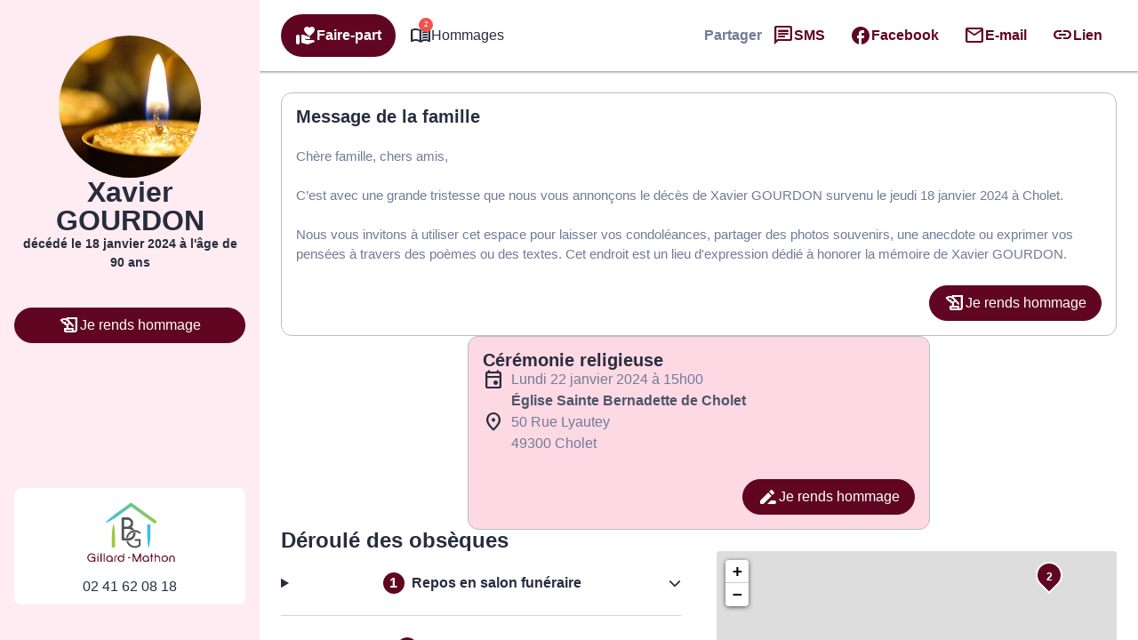

--- FILE ---
content_type: text/html; charset=UTF-8
request_url: https://www.gillard-mathon-pompes-funebres.fr/avis-de-deces/xavier-gourdon-cholet-2c1b90d7
body_size: 39050
content:
<meta name='robots' content='index, follow, max-image-preview:large, max-snippet:-1, max-video-preview:-1' />

	<!-- This site is optimized with the Yoast SEO plugin v26.5 - https://yoast.com/wordpress/plugins/seo/ -->
	<title>Avis de décès de Monsieur Xavier GOURDON - Pompes Funebres Independantes Choletaises Gillard-Mathon - Cholet - Maine-et-Loire</title>
	<link rel="canonical" href="https://www.gillard-mathon-pompes-funebres.fr/avis-de-deces/xavier-gourdon-cholet-2c1b90d7" />
	<meta property="og:locale" content="fr_FR" />
	<meta property="og:type" content="article" />
	<meta property="og:title" content="Avis de décès de Monsieur Xavier GOURDON - Pompes Funebres Independantes Choletaises Gillard-Mathon - Cholet - Maine-et-Loire" />
	<meta property="og:description" content="Avis de décès de Monsieur Xavier GOURDON paru le 18/01/2024 à Cholet : retrouvez toutes les informations sur les funérailles." />
	<meta property="og:url" content="https://www.gillard-mathon-pompes-funebres.fr/avis-de-deces/xavier-gourdon-cholet-2c1b90d7" />
	<meta property="og:site_name" content="Pompes Funebres Independantes Choletaises Gillard-Mathon - Cholet - Maine-et-Loire" />
<meta property="og:image:secure_url" content="https://www.gillard-mathon-pompes-funebres.fr/wp-content/plugins/simpli-wp-obituary/Widgets/CompanyWidgets/images/defunctPhoto/4.jpg" />
<meta property="og:image" content="http://www.gillard-mathon-pompes-funebres.fr/wp-content/plugins/simpli-wp-obituary/Widgets/CompanyWidgets/images/defunctPhoto/4.jpg" />
	<meta property="og:image" content="https://www.gillard-mathon-pompes-funebres.fr/wp-content/plugins/simpli-wp-obituary/Widgets/CompanyWidgets/images/defunctPhoto/4.jpg" />
	<meta name="twitter:card" content="summary_large_image" />
	<script type="application/ld+json" class="yoast-schema-graph">{"@context":"https://schema.org","@graph":[{"@type":"WebPage","@id":"https://www.gillard-mathon-pompes-funebres.fr/avis-de-deces/xavier-gourdon-cholet-2c1b90d7","url":"https://www.gillard-mathon-pompes-funebres.fr/avis-de-deces/xavier-gourdon-cholet-2c1b90d7","name":"Avis de décès de Monsieur Xavier GOURDON - Pompes Funebres Independantes Choletaises Gillard-Mathon - Cholet - Maine-et-Loire","isPartOf":{"@id":"https://www.gillard-mathon-pompes-funebres.fr/#website"},"datePublished":"2024-01-17T23:00:00+00:00","breadcrumb":{"@id":"https://www.gillard-mathon-pompes-funebres.fr/avis-de-deces/xavier-gourdon-cholet-2c1b90d7#breadcrumb"},"inLanguage":"fr-FR","potentialAction":[{"@type":"ReadAction","target":["https://www.gillard-mathon-pompes-funebres.fr/avis-de-deces/xavier-gourdon-cholet-2c1b90d7"]}]},{"@type":"BreadcrumbList","@id":"https://www.gillard-mathon-pompes-funebres.fr/avis-de-deces/xavier-gourdon-cholet-2c1b90d7#breadcrumb","itemListElement":[{"@type":"ListItem","position":1,"name":"Accueil","item":"https://www.gillard-mathon-pompes-funebres.fr/"},{"@type":"ListItem","position":2,"name":"Avis de décès","item":"https://www.gillard-mathon-pompes-funebres.fr/avis-de-deces"},{"@type":"ListItem","position":3,"name":"Avis de décès de Monsieur Xavier GOURDON"}]},{"@type":"WebSite","@id":"https://www.gillard-mathon-pompes-funebres.fr/#website","url":"https://www.gillard-mathon-pompes-funebres.fr/","name":"Pompes Funebres Independantes Choletaises Gillard-Mathon - Cholet - Maine-et-Loire","description":"L’agence POMPES FUNEBRES INDEPENDANTES CHOLETAISES GILLARD-MATHON vous apporte son assistance pour vous aider à gérer la perte d’un proche. Elle intervient sur la commune de Cholet et ses alentours 24h sur 24 et 7j sur 7, avec ou sans rendez-vous.","publisher":{"@id":"https://www.gillard-mathon-pompes-funebres.fr/#organization"},"potentialAction":[{"@type":"SearchAction","target":{"@type":"EntryPoint","urlTemplate":"https://www.gillard-mathon-pompes-funebres.fr/?s={search_term_string}"},"query-input":{"@type":"PropertyValueSpecification","valueRequired":true,"valueName":"search_term_string"}}],"inLanguage":"fr-FR"},{"@type":"Organization","@id":"https://www.gillard-mathon-pompes-funebres.fr/#organization","name":"Pompes Funebres Independantes Choletaises Gillard-Mathon - Cholet - Maine-et-Loire","url":"https://www.gillard-mathon-pompes-funebres.fr/","logo":{"@type":"ImageObject","inLanguage":"fr-FR","@id":"https://www.gillard-mathon-pompes-funebres.fr/#/schema/logo/image/","url":"https://www.gillard-mathon-pompes-funebres.fr/wp-content/uploads/pfic1.png","contentUrl":"https://www.gillard-mathon-pompes-funebres.fr/wp-content/uploads/pfic1.png","width":400,"height":169,"caption":"Pompes Funebres Independantes Choletaises Gillard-Mathon - Cholet - Maine-et-Loire"},"image":{"@id":"https://www.gillard-mathon-pompes-funebres.fr/#/schema/logo/image/"}}]}</script>
	<!-- / Yoast SEO plugin. -->


            <meta name="viewport"
                content="width=device-width, height=device-height, initial-scale=1, minimum-scale=1, maximum-scale=1, user-scalable=no" />
            <!-- ADD DATALAYER -->
            <script>
                dataLayer = [{
                    "mementoUuid": "80a1cda5-5b7e-48ae-9a23-d67864c7e465",
                    "defunctUuid": "9e3a985b-aa74-4642-a239-8d8646234288",
                    "version": "B",
                    "deliveryPlace": "no-delivery",
                    "AdminModeFamily": "false",
                    "AdminModeFuneralAdvisor": "false",
                    "isSimplifia": "false",
                    "hoursSincePublication": 17682,
                    "hasDefunctBook": "false",
                    "hasFlowers": "false",
                    "hasTree": "false",
                    "isBeforeCeremony": "false"
                }];
            </script>
            <link rel='dns-prefetch' href='//ajax.googleapis.com' />
<link rel='dns-prefetch' href='//cdnjs.cloudflare.com' />
<link rel='dns-prefetch' href='//unpkg.com' />
<link rel='dns-prefetch' href='//cdn.jsdelivr.net' />
<link rel='dns-prefetch' href='//cdn.dni.nimbata.com' />
<link rel='dns-prefetch' href='//fonts.googleapis.com' />
<!-- Google Tag Manager -->
<script>(function(w,d,s,l,i){w[l]=w[l]||[];w[l].push({'gtm.start':
new Date().getTime(),event:'gtm.js'});var f=d.getElementsByTagName(s)[0],
j=d.createElement(s),dl=l!='dataLayer'?'&l='+l:'';j.async=true;j.src=
'https://www.googletagmanager.com/gtm.js?id='+i+dl;f.parentNode.insertBefore(j,f);
})(window,document,'script','dataLayer','GTM-5BC7L7G');if(typeof gtag != 'function'){function gtag(){dataLayer.push(arguments)}};
</script>
<!-- End Google Tag Manager -->
<style id='wp-img-auto-sizes-contain-inline-css' type='text/css'>
img:is([sizes=auto i],[sizes^="auto," i]){contain-intrinsic-size:3000px 1500px}
/*# sourceURL=wp-img-auto-sizes-contain-inline-css */
</style>
<link rel='stylesheet' id='fh-style-css' href='https://www.gillard-mathon-pompes-funebres.fr/wp-content/themes/simpli-wp-theme-funeralhome/style.css?ver=1767708884' type='text/css' media='all' />
<style id='classic-theme-styles-inline-css' type='text/css'>
/*! This file is auto-generated */
.wp-block-button__link{color:#fff;background-color:#32373c;border-radius:9999px;box-shadow:none;text-decoration:none;padding:calc(.667em + 2px) calc(1.333em + 2px);font-size:1.125em}.wp-block-file__button{background:#32373c;color:#fff;text-decoration:none}
/*# sourceURL=/wp-includes/css/classic-themes.min.css */
</style>
<style id='smp-smp-list-obituaries-style-inline-css' type='text/css'>
.smp-table-obituaries{background:var(--smp-white);border-spacing:0;overflow:hidden;width:100%}.smp-table-obituaries__row{align-self:stretch;border-bottom:1px solid var(--smp-grey-100);display:flex;flex:1 0 0;flex-direction:column;gap:24px;padding:24px 16px;width:100%}.smp-table-obituaries__row:last-of-type{border-bottom:unset}.smp-table-obituaries__row td{padding:0}.smp-table-obituaries__row__defunct{display:flex;flex-direction:column;flex-grow:1;flex-shrink:0;gap:24px}.smp-table-obituaries__row__defunct__info{align-items:center;display:flex;flex-direction:row;gap:16px}.smp-table-obituaries__row__defunct__info>img{height:80px;-o-object-fit:cover;object-fit:cover;width:80px}.smp-table-obituaries__row__defunct__details>a,.smp-table-obituaries__row__defunct__details>span{display:flex;flex-direction:column;gap:8px}.smp-table-obituaries__row__defunct__details>.smp-table-obituaries__row__defunct__date{display:none}.smp-table-obituaries__row__city{color:var(--smp-grey-500)}.smp-table-obituaries__row__city:empty{display:none}.smp-table-obituaries__row__city>span{vertical-align:middle}.smp-table-obituaries__row__city>.obflink,.smp-table-obituaries__row__city>a{color:var(--smp-grey-500);vertical-align:middle}.smp-table-obituaries__row__city>.obflink:hover,.smp-table-obituaries__row__city>a:hover{text-decoration:underline}@media screen and (min-width:576px){.smp-table-obituaries .smp-table-obituaries__row{align-items:center;display:grid;grid-template-columns:auto auto}.smp-table-obituaries .smp-table-obituaries__row__city{padding-top:45px}.smp-table-obituaries .smp-table-obituaries__row__action{grid-column:span 2}}@media screen and (min-width:992px){.smp-table-obituaries .smp-table-obituaries__row{display:table-row}.smp-table-obituaries .smp-table-obituaries__row:not(:last-of-type) td{border-bottom:1px solid var(--smp-grey-100)}.smp-table-obituaries .smp-table-obituaries__row:hover{background:var(--smp-primary-color-96)!important}.smp-table-obituaries .smp-table-obituaries__row__city{min-width:320px;padding:0 24px}.smp-table-obituaries .smp-table-obituaries__row__city:empty{display:table-cell}.smp-table-obituaries .smp-table-obituaries__row__defunct{display:table-cell;gap:4px;padding:0}.smp-table-obituaries .smp-table-obituaries__row__defunct__info{gap:24px}.smp-table-obituaries .smp-table-obituaries__row__defunct__info>img{height:80px;padding:4px 0 4px 4px;width:80px}.smp-table-obituaries .smp-table-obituaries__row__defunct:not(.smp-table-obituaries .smp-table-obituaries__row__defunct--show-picture)>.smp-table-obituaries__row__defunct__date{display:block}.smp-table-obituaries .smp-table-obituaries__row__defunct--show-picture>.smp-table-obituaries__row__defunct__date,.smp-table-obituaries .smp-table-obituaries__row__defunct:not(.smp-table-obituaries .smp-table-obituaries__row__defunct--show-picture) .smp-table-obituaries__row__defunct__details .smp-table-obituaries__row__defunct__date{display:none}.smp-table-obituaries .smp-table-obituaries__row__defunct--show-picture .smp-table-obituaries__row__defunct__details .smp-table-obituaries__row__defunct__date{display:block}.smp-table-obituaries .smp-table-obituaries__row__action{padding:12px 24px 12px 0}.smp-table-obituaries .smp-table-obituaries__row__defunct__details>a,.smp-table-obituaries .smp-table-obituaries__row__defunct__details>span{flex-direction:row}}.smp-table-obituaries .visually-hidden{height:1px;left:-10000px;overflow:hidden;position:absolute;top:auto;width:1px}.smpListObituariesMode_2.smp-table-obituaries{background:unset;border-collapse:separate;border-spacing:0 24px}.smpListObituariesMode_2.smp-table-obituaries .smp-table-obituaries__row{background:var(--smp-white);border-bottom:unset}.smpListObituariesMode_2.smp-table-obituaries .smp-table-obituaries__row:not(:last-of-type){margin-bottom:24px}.smpListObituariesMode_2.smp-table-obituaries .smp-table-obituaries__row td{border-bottom:unset}.smpListObituariesMode_2.smp-table-obituaries .smp-table-obituaries__row__defunct__info>img{padding:0}

/*# sourceURL=https://www.gillard-mathon-pompes-funebres.fr/wp-content/plugins/simpli-wp-obituary/build/blocks/common/smp-list-obituaries/style-index.css */
</style>
<link rel='stylesheet' id='google-material-icons-css' href='https://fonts.googleapis.com/icon?family=Material+Icons+Round%7CMaterial+Icons+Outlined%7CMaterial+Symbols+Outlined%7CMaterial+Symbols+Rounded&#038;ver=2ac6393c848f5e0511aee09def5d8a3e' type='text/css' media='all' />
<link rel='stylesheet' id='smp-hero-smp-hero-style-css' href='https://www.gillard-mathon-pompes-funebres.fr/wp-content/plugins/simpli-wp-obituary/build/blocks/common/smp-hero/style-index.css?ver=0.1.6' type='text/css' media='all' />
<style id='smp-smp-modal-style-inline-css' type='text/css'>
body.smp-no-scroll{overflow:hidden}.smp-modal{background:#fff;border:unset;border-radius:var(--smp-modal-border-radius,0);box-shadow:0 24px 38px 3px rgba(0,0,0,.14),0 9px 46px 8px rgba(0,0,0,.12),0 11px 15px -7px rgba(0,0,0,.2);margin:auto!important;max-width:unset;overflow-y:auto;padding:var(--smp-modal-padding,24px);will-change:top,opacity}.smp-modal[open]{animation:fadein .1s ease-in forwards}.smp-modal .smp-form{padding-bottom:60px}@keyframes fadein{0%{opacity:0;transform:translateY(20px)}to{opacity:1;transform:translateY(0)}}.smp-modal .smp-modal--small{width:328px}.smp-modal .smp-modal-header{align-items:center;display:flex;flex-direction:row-reverse;gap:8px;justify-content:space-between;margin-bottom:16px}.smp-modal .smp-modal-header i{font-size:24px}.smp-modal .smp-modal .smp-modal-content{margin:0 auto;max-height:100%;padding:0;width:100%}.smp-modal .smp-modal-content-body{position:relative}.smp-modal__close{cursor:pointer;padding:8px}.smp-modal .smp-modal-title,.smp-modal__close{color:var(--smp-grey-500)}.smp-modal::backdrop{background-color:rgba(0,0,0,.3)}@media only screen and (min-width:992px){.smp-modal .smp-form{padding-bottom:0}}

/*# sourceURL=https://www.gillard-mathon-pompes-funebres.fr/wp-content/plugins/simpli-wp-obituary/build/blocks/common/smp-modal/style-index.css */
</style>
<style id='smp-smp-rating-star-style-inline-css' type='text/css'>
.smp-rating{color:#fba933;display:flex;flex-direction:row;gap:4px}

/*# sourceURL=https://www.gillard-mathon-pompes-funebres.fr/wp-content/plugins/simpli-wp-obituary/build/blocks/common/smp-rating-star/style-index.css */
</style>
<link rel='stylesheet' id='smp-smp-accordeon-style-css' href='https://www.gillard-mathon-pompes-funebres.fr/wp-content/plugins/simpli-wp-obituary/build/blocks/common/smp-accordeon/style-index.css?ver=0.1.1' type='text/css' media='all' />
<style id='smp-smp-carrousel-style-inline-css' type='text/css'>
.smp-carrousel{align-items:center;background-color:unset!important;display:flex;flex-direction:column;gap:8px;width:100%}.smp-carrousel__slider__wrapper{align-items:center;display:flex;flex-direction:row;gap:var(--smp-spacing-4);width:100%}.smp-carrousel__slider__container{overflow:hidden;position:relative;width:100%}.smp-carrousel__slider{display:flex;transition:transform .5s ease-in-out}.smp-carrousel__next,.smp-carrousel__prev{align-items:center;background:var(--smp-grey-50);border-radius:50%;color:var(--smp-grey-500);cursor:pointer;display:flex;height:var(--smp-spacing-6);justify-content:center;width:var(--smp-spacing-6)}.smp-carrousel__next:hover,.smp-carrousel__prev:hover{background:var(--smp-grey-100);color:var(--smp-grey-700)}.smp-carrousel[data-smp-carrousel-action-over=false].smp-carrousel .smp-carrousel__item{padding:var(--smp-spacing-2)}.smp-carrousel__status{display:flex;flex-direction:row;gap:8px;justify-content:center}.smp-carrousel__status__dot{background-color:var(--smp-grey-100);border-radius:50%;cursor:pointer;height:6px;width:6px}.smp-carrousel__status__dot.active{background-color:var(--smp-grey-500)}.smp-carrousel[data-smp-carrousel-action-over=true].smp-carrousel{position:relative}.smp-carrousel[data-smp-carrousel-action-over=true].smp-carrousel .smp-carrousel__status{bottom:4px;position:absolute}.smp-carrousel[data-smp-carrousel-action-over=true].smp-carrousel .smp-carrousel__prev{left:4px;position:absolute;z-index:1}.smp-carrousel[data-smp-carrousel-action-over=true].smp-carrousel .smp-carrousel__next{position:absolute;right:4px;z-index:1}.smp-carrousel[data-smp-carrousel-items="1"].smp-carrousel .smp-carrousel__item{min-width:100%}.smp-carrousel[data-smp-carrousel-items="2"].smp-carrousel .smp-carrousel__item{min-width:50%}.smp-carrousel[data-smp-carrousel-items="3"].smp-carrousel .smp-carrousel__item{min-width:33%}.smp-carrousel[data-smp-carrousel-items="3"].smp-carrousel .smp-carrousel__item:nth-of-type(3n){min-width:34%}@media screen and (min-width:992px){.smp-carrousel[data-smp-carrousel-items-desktop="1"].smp-carrousel .smp-carrousel__item{min-width:100%}.smp-carrousel[data-smp-carrousel-items-desktop="2"].smp-carrousel .smp-carrousel__item{min-width:50%}.smp-carrousel[data-smp-carrousel-items-desktop="3"].smp-carrousel .smp-carrousel__item{min-width:33%}.smp-carrousel[data-smp-carrousel-items-desktop="3"].smp-carrousel .smp-carrousel__item:nth-of-type(3n){min-width:34%}}.smp-carrousel--smpCarrouselMode_2 .smp-carrousel__status{align-items:center}.smp-carrousel--smpCarrouselMode_2 .smp-carrousel__status__dot.active{background-color:var(--smp-black)}.smp-carrousel--smpCarrouselMode_2 .smp-carrousel__status .smp-carrousel__prev{margin-right:var(--smp-spacing-1)}.smp-carrousel--smpCarrouselMode_2 .smp-carrousel__status .smp-carrousel__next{margin-left:var(--smp-spacing-1)}.smp-carrousel--smpCarrouselMode_2 .smp-carrousel__status .smp-carrousel__next,.smp-carrousel--smpCarrouselMode_2 .smp-carrousel__status .smp-carrousel__prev{background:unset;border:1px solid var(--smp-black);border-radius:50%;color:var(--smp-black);height:34px;padding:var(--smp-spacing-2);width:34px}@media screen and (min-width:992px){.smp-carrousel--smpCarrouselMode_2 .smp-carrousel__status .smp-carrousel__next,.smp-carrousel--smpCarrouselMode_2 .smp-carrousel__status .smp-carrousel__prev{border:unset;padding:var(--smp-spacing-1)}}.smp-carrousel--smpCarrouselMode_3 .smp-carrousel__status__dot.active{background-color:var(--smp-black)}.smp-carrousel--smpCarrouselMode_3 .smp-carrousel__slider__wrapper{gap:var(--smp-spacing-4)}.smp-carrousel--smpCarrouselMode_3 .smp-carrousel__next,.smp-carrousel--smpCarrouselMode_3 .smp-carrousel__prev{background-color:var(--smp-grey-25);color:var(--smp-black);display:none;flex-shrink:0;height:34px;padding:var(--smp-spacing-2);width:34px}@media screen and (min-width:992px){.smp-carrousel--smpCarrouselMode_3 .smp-carrousel__next,.smp-carrousel--smpCarrouselMode_3 .smp-carrousel__prev{display:flex}}

/*# sourceURL=https://www.gillard-mathon-pompes-funebres.fr/wp-content/plugins/simpli-wp-obituary/build/blocks/common/smp-carrousel/style-index.css */
</style>
<link rel='stylesheet' id='smp-google-reviews-smp-google-reviews-style-css' href='https://www.gillard-mathon-pompes-funebres.fr/wp-content/plugins/simpli-wp-obituary/build/blocks/common/smp-google-reviews/style-index.css?ver=0.1.1' type='text/css' media='all' />
<link rel='stylesheet' id='leaflet-css' href='https://cdnjs.cloudflare.com/ajax/libs/leaflet/1.6.0/leaflet.css?ver=2ac6393c848f5e0511aee09def5d8a3e#deferload' type='text/css' media='all' />
<link rel='stylesheet' id='leaflet-gesture-handling-css' href='https://unpkg.com/leaflet-gesture-handling/dist/leaflet-gesture-handling.css?ver=2ac6393c848f5e0511aee09def5d8a3e#deferload' type='text/css' media='all' />
<style id='smp-company-smp-single-organization-card-style-inline-css' type='text/css'>
.smp-single-organization-card{color:var(--smp-black);overflow:hidden;padding:0!important}.smp-single-organization-card__container{display:flex;flex-direction:column;width:100%}@media only screen and (min-width:992px){.smp-single-organization-card__container{flex-direction:row}}.smp-single-organization-card__content{align-content:start;display:grid;gap:var(--smp-spacing-6);padding:var(--smp-spacing-6);text-align:left;width:100%}.smp-single-organization-card__content__header{display:flex;flex-direction:column;gap:var(--smp-spacing-2)}.smp-single-organization-card__content__details{align-items:flex-start;display:flex;flex-direction:column;gap:var(--smp-spacing-6)}.smp-single-organization-card__content__rating{align-items:center;display:flex;flex-direction:row;gap:var(--smp-spacing-2)}.smp-single-organization-card__content__rating .smp-review-count{color:var(--smp-grey-600)}.smp-single-organization-card__content .smp-single-organization-card__content__address,.smp-single-organization-card__content .smp-single-organization-card__content__phone{align-items:flex-start;color:var(--smp-black);display:inline-flex;flex-direction:row;gap:var(--smp-spacing-2)}.smp-single-organization-card__content .smp-single-organization-card__content__address:hover,.smp-single-organization-card__content .smp-single-organization-card__content__phone:hover{background:var(--smp-grey-100)}.smp-single-organization-card .smp-single-organization-card__hours,.smp-single-organization-card .smp-single-organization-card__registration-number{display:flex;flex-direction:row;gap:var(--smp-spacing-2)}.smp-single-organization-card .smp-single-organization-card__hours__open,.smp-single-organization-card .smp-single-organization-card__registration-number__open{color:var(--smp-green-300)}.smp-single-organization-card .smp-single-organization-card__hours__closed__text,.smp-single-organization-card .smp-single-organization-card__registration-number__closed__text{color:var(--smp-orange-700)}.smp-single-organization-card .smp-single-organization-card__hours__schedule,.smp-single-organization-card .smp-single-organization-card__registration-number__schedule{display:flex;flex-direction:column}.smp-single-organization-card .smp-single-organization-card__hours__info,.smp-single-organization-card .smp-single-organization-card__hours__schedule__day,.smp-single-organization-card .smp-single-organization-card__registration-number__info,.smp-single-organization-card .smp-single-organization-card__registration-number__schedule__day{color:var(--smp-grey-600)}.smp-single-organization-card__map{height:300px;position:relative;width:100%}@media only screen and (min-width:992px){.smp-single-organization-card__map{height:unset;min-height:400px;width:50%}}.smp-single-organization-card__map>.smp-map{height:100%;left:0;position:relative;top:0;width:100%;z-index:1}.smp-single-organization-card__map__direction{position:absolute;right:var(--smp-spacing-3);top:var(--smp-spacing-3);z-index:2}@media only screen and (min-width:992px){[data-is-funeral-planner=false].smp-single-organization-card .smp-single-organization-card__content{width:50%}}.smpSingleOrganizationCardMode_1 .smp-single-organization-card__content__header,.smpSingleOrganizationCardMode_2 .smp-single-organization-card__content__header{border-bottom:1px solid var(--smp-grey-100);padding-bottom:var(--smp-spacing-6)}.smpSingleOrganizationCardMode_2 .smp-single-organization-card__content,.smpSingleOrganizationCardMode_3 .smp-single-organization-card__content{width:100%!important}@media only screen and (min-width:992px){.smpSingleOrganizationCardMode_3 .smp-single-organization-card__content{grid-template-columns:1fr 1fr 1fr}.smpSingleOrganizationCardMode_3 .smp-single-organization-card__content__header{border-right:1px solid var(--smp-grey-100);padding-right:var(--smp-spacing-6)}}.smpSingleOrganizationCardMode_3 .smp-single-organization-card__content__phone__info{margin-top:var(--smp-spacing-1);padding-left:calc(var(--smp-spacing-6) + var(--smp-spacing-1))}.smpSingleOrganizationCardMode_4 .smp-single-organization-card__content{padding:var(--smp-spacing-6) 0}@media only screen and (min-width:992px){.smpSingleOrganizationCardMode_4 .smp-single-organization-card__content{padding:var(--smp-spacing-6) var(--smp-spacing-6) var(--smp-spacing-6) 0}}.smpSingleOrganizationCardMode_4 .smp-single-organization-card__content__phone__info{margin-top:var(--smp-spacing-1);padding-left:calc(var(--smp-spacing-6) + var(--smp-spacing-1))}.smpSingleOrganizationCardMode_4 .smp-single-organization-card__picture{overflow:hidden;width:100%}@media only screen and (min-width:992px){.smpSingleOrganizationCardMode_4 .smp-single-organization-card__picture{width:50%}}.smpSingleOrganizationCardMode_4 .smp-single-organization-card__picture img{height:auto;max-height:450px;-o-object-fit:cover;object-fit:cover;width:100%}@media only screen and (min-width:992px){.smpSingleOrganizationCardMode_4 .smp-single-organization-card__picture img{height:100%;max-height:unset}}

/*# sourceURL=https://www.gillard-mathon-pompes-funebres.fr/wp-content/plugins/simpli-wp-obituary/build/blocks/company/smp-single-organization-card/style-index.css */
</style>
<link rel='stylesheet' id='smp-company-smp-list-organization-card-style-css' href='https://www.gillard-mathon-pompes-funebres.fr/wp-content/plugins/simpli-wp-obituary/build/blocks/company/smp-list-organization-card/style-index.css?ver=0.1.3' type='text/css' media='all' />
<style id='smp-smp-organization-card-wrapper-style-inline-css' type='text/css'>
.smp-organization-card-wrapper{overflow:hidden}

/*# sourceURL=https://www.gillard-mathon-pompes-funebres.fr/wp-content/plugins/simpli-wp-obituary/build/blocks/company/smp-organization-card-wrapper/style-index.css */
</style>
<style id='smp-smp-card-aat-style-inline-css' type='text/css'>
.smp-card-aat{background-color:var(--smp-white);color:var(--smp-grey-700);display:flex;flex-direction:column-reverse;overflow:hidden}.smp-card-aat__text{align-items:flex-start;display:flex;flex:1 0 0;flex-direction:column;gap:16px;padding:40px 16px}.smp-card-aat .smp-card-aat__list{list-style:disc;margin:0;padding-left:18px}.smp-card-aat .smp-card-aat__list li{list-style:disc}.smp-card-aat__image{-o-object-fit:cover;object-fit:cover}.smp-card-aat--elementor h2{font-size:24px;font-weight:400;margin:0}.smp-card-aat--elementor p{margin:0}@media screen and (min-width:768px){.smp-card-aat{flex-direction:row}.smp-card-aat__text{padding:40px}.smp-card-aat .smp-card-aat__image{max-width:400px}}

/*# sourceURL=https://www.gillard-mathon-pompes-funebres.fr/wp-content/plugins/simpli-wp-obituary/build/blocks/company/smp-card-aat/style-index.css */
</style>
<link rel='stylesheet' id='fontawesome-css' href='https://cdnjs.cloudflare.com/ajax/libs/font-awesome/6.2.0/css/all.min.css?ver=2ac6393c848f5e0511aee09def5d8a3e#asyncload' type='text/css' media='all' />
<style id='smp-smp-form-style-inline-css' type='text/css'>
.smp-form{display:flex;flex-direction:column;gap:8px;margin:0}.smp-form__actions{display:flex;justify-content:center}.smp-input:not(.smp-input--switch){background:var(--smp-grey-50);border-radius:4px 4px 0 0;color:var(--smp-dark-grey-900);padding:16px 16px 0}.smp-input__container{line-height:100%;position:relative}.smp-input{margin-bottom:16px}.smp-input,.wp-block-smp-smp-input .smp-input__container,.wp-block-smp-smp-textarea .smp-input__container{position:relative}.wp-block-smp-smp-textarea .smp-input__container{padding-top:11px}.wp-block-smp-smp-input .character-counter,.wp-block-smp-smp-textarea .character-counter{color:var(--smp-grey-500);font-size:12px;padding-top:4px;position:absolute;right:0;top:100%}div.smp-input.wp-block-smp-smp-textarea textarea.smp-input__textarea{min-height:145px}.smp-input .smp-input__label{color:var(--smp-grey-500);cursor:text;font-size:16px;font-weight:400;left:0;line-height:150%;position:absolute;text-align:initial;top:0;transform:translateY(12px);transform-origin:0 100%;transition:transform .2s ease-out,color .2s ease-out}.smp-input .smp-input__label.smp-input__label--active,.smp-input .smp-input__label.smp-input__label--always-active{transform:translateY(-14px) scale(.8);transform-origin:0 0}.smp-form div.smp-input .smp-chips .smp-input__input,.smp-form div.smp-input input.smp-input__input,.smp-form div.smp-input select.smp-input__input--select{background-color:transparent;border:none;border-radius:0;font-size:16px;height:3rem;outline:none}.smp-form div.smp-input .smp-chips .smp-input__input,.smp-form div.smp-input input.smp-input__input,.smp-form div.smp-input select.smp-input__input--select,.smp-form div.smp-input textarea.smp-input__textarea{background:transparent;border-bottom:1px solid var(--smp-grey-500);box-shadow:unset!important;color:#2b2f3b;font-family:-apple-system,BlinkMacSystemFont,Segoe UI,Roboto,Oxygen-Sans,Ubuntu,Cantarell,Helvetica Neue,sans-serif;font-size:16px;font-weight:600;line-height:150%;margin:0 -16px;max-width:unset!important;opacity:1;padding:0 16px!important;touch-action:manipulation;width:calc(100% + 32px)!important}div.smp-input input.smp-input__input::-moz-placeholder,div.smp-input textarea.smp-input__textarea::-moz-placeholder{color:#99a0b3;font-weight:400}div.smp-input input.smp-input__input::placeholder,div.smp-input textarea.smp-input__textarea::placeholder{color:#99a0b3;font-weight:400}.smp-switch>label{cursor:pointer}.smp-input__container .character-counter{bottom:0;font-size:12px;position:absolute;right:0}div.smp-input input.smp-input__input.smp-invalid,div.smp-input textarea.smp-input__textarea.smp-invalid{border-bottom:2px solid var(--smp-red-error)!important}div.smp-input textarea,div.smp-input textarea:focus,div.smp-input textarea:focus-visible{border:unset;outline:unset}.smp-input-error-description{background:var(--smp-white);color:#dd3a39;font-size:12px;font-weight:600;line-height:125%;margin:0 -16px -23px;padding:4px 70px 4px 16px}.smp-input input.smp-input__input:focus,.smp-input textarea.smp-input__textarea:focus{border-bottom:2px solid #007e6d!important}div.smp-input textarea.smp-input__textarea{min-height:90px;resize:vertical}div.smp-input textarea.smp-input__textarea[name=message]{min-height:144px}.smp-input-chips .smp-chips{margin-bottom:0}.smp-input-chips .choices{overflow:visible;width:calc(100% + 32px)}.smp-input-chips .choices__list:not(:empty){margin-top:8px}.smp-input-chips .choices .choices__input{display:block;margin:0 -16px;padding:0 16px;width:calc(100% + 32px)!important}.smp-input-chips .choices__list.choices__list--dropdown{display:none!important}.smp-input-chips .smp-container-inner{display:grid}.smp-input-chips .smp-container-inner .smp-input-error-description{grid-row:3}.smp-loader-dual-ring{color:var(--smp-white)}.smp-loader-dual-ring,.smp-loader-dual-ring:after{box-sizing:border-box}.smp-loader-dual-ring{display:inline-block;height:16px;width:16px}.smp-loader-dual-ring:after{animation:smp-loader-dual-ring 1.2s linear infinite;border-color:currentcolor transparent;border-radius:50%;border-style:solid;border-width:3px;content:" ";display:block;height:24px;width:24px}@keyframes smp-loader-dual-ring{0%{transform:rotate(0deg)}to{transform:rotate(1turn)}}.smp-input.smp-input--switch input[type=checkbox]{display:none}.smp-input.smp-input--switch .smp-lever{background-color:rgba(0,0,0,.38);border-radius:15px;content:"";display:inline-block;height:14px;margin:0 12px 0 0;min-width:35px;position:relative;transition:background .3s ease;vertical-align:middle;width:36px}.smp-input.smp-input--switch .smp-lever:after,.smp-input.smp-input--switch .smp-lever:before{border-radius:50%;content:"";display:inline-block;height:20px;left:0;position:absolute;top:-3px;transition:left .3s ease,background .3s ease,box-shadow .1s ease,transform .1s ease;width:20px}.smp-input.smp-input--switch .smp-lever:before{background-color:rgba(38,166,154,.15)}.smp-input.smp-input--switch .smp-lever:after{background-color:#f1f1f1;box-shadow:0 3px 1px -2px rgba(0,0,0,.2),0 2px 2px 0 rgba(0,0,0,.14),0 1px 5px 0 rgba(0,0,0,.12)}input[type=checkbox]:checked:not(:disabled).tabbed:focus~.smp-lever:before,input[type=checkbox]:checked:not(:disabled)~.smp-lever:active:before{background-color:rgba(38,166,154,.15);transform:scale(2.4)}input[type=checkbox]:not(:disabled).tabbed:focus~.smp-lever:before,input[type=checkbox]:not(:disabled)~.smp-lever:active:before{background-color:rgba(0,0,0,.08);transform:scale(2.4)}.switch input[type=checkbox][disabled]+.smp-lever{background-color:rgba(0,0,0,.12);cursor:default}.smp-input.smp-input--switch input[type=checkbox][disabled]+.smp-lever:after,.smp-input.smp-input--switch input[type=checkbox][disabled]:checked+.smp-lever:after{background-color:#949494}.smp-input.smp-input--switch input[type=checkbox]:checked+.smp-lever:after,.smp-input.smp-input--switch input[type=checkbox]:checked+.smp-lever:before{left:18px}.smp-input.smp-input--switch input[type=checkbox]:checked+.smp-lever{background-color:var(--smp-primary-color-hover)}.smp-input.smp-input--switch input[type=checkbox]:checked+.smp-lever:after{background-color:var(--smp-primary-color)}.smp-input .smp-input__info{background:var(--smp-white);font-size:12px;font-weight:400;line-height:125%;margin:0 -16px;padding:4px 16px 0}.smp-input--select .smp-input__input--select{-webkit-appearance:none;-moz-appearance:none;appearance:none;background:url("data:image/svg+xml;charset=US-ASCII,%3Csvg%20width%3D%2220%22%20height%3D%2220%22%20xmlns%3D%22http%3A%2F%2Fwww.w3.org%2F2000%2Fsvg%22%3E%3Cpath%20d%3D%22M5%206l5%205%205-5%202%201-7%207-7-7%202-1z%22%20fill%3D%22%23555%22%2F%3E%3C%2Fsvg%3E") no-repeat right 16px top 55%!important}.smp-toast{align-items:center;animation:slideIn .3s ease;background-color:#333;border-radius:4px;box-shadow:0 3px 6px rgba(0,0,0,.2);color:#fff;display:flex;justify-content:space-between;min-width:250px;padding:12px 24px;position:fixed;right:20px;top:110px;z-index:1001}.smp-toast--success{background-color:#4caf50}.smp-toast--error{background-color:#f44336}.smp-toast--warning{background-color:#ff9800}.smp-toast__close-btn{background:none;border:none;color:#fff;cursor:pointer;font-size:18px;margin-left:10px;padding:0 5px}.smp-toast.hiding{animation:fadeOut .5s ease forwards}@keyframes slideIn{0%{opacity:0;transform:translateX(100%)}to{opacity:1;transform:translateX(0)}}@keyframes fadeOut{to{opacity:0}}

/*# sourceURL=https://www.gillard-mathon-pompes-funebres.fr/wp-content/plugins/simpli-wp-obituary/build/blocks/common/smp-form/style-index.css */
</style>
<style id='smp-smp-input-chips-style-inline-css' type='text/css'>


/*# sourceURL=https://www.gillard-mathon-pompes-funebres.fr/wp-content/plugins/simpli-wp-obituary/build/blocks/common/smp-input-chips/style-index.css */
</style>
<link rel='stylesheet' id='choices-css' href='https://cdn.jsdelivr.net/npm/choices.js/public/assets/styles/choices.min.css?ver=2ac6393c848f5e0511aee09def5d8a3e' type='text/css' media='all' />
<style id='smp-smp-input-date-style-inline-css' type='text/css'>
.smp-input-date input[type=date]{cursor:text}.smp-input-date input[type=date]::-webkit-calendar-picker-indicator{background:url("data:image/svg+xml;charset=utf-8,%3Csvg xmlns=%27http://www.w3.org/2000/svg%27 width=%2724%27 height=%2724%27 fill=%27%236E7790%27 viewBox=%270 -960 960 960%27%3E%3Cpath d=%27M580-240q-42 0-71-29t-29-71 29-71 71-29 71 29 29 71-29 71-71 29M200-80q-33 0-56.5-23.5T120-160v-560q0-33 23.5-56.5T200-800h40v-80h80v80h320v-80h80v80h40q33 0 56.5 23.5T840-720v560q0 33-23.5 56.5T760-80zm0-80h560v-400H200zm0-480h560v-80H200zm0 0v-80z%27/%3E%3C/svg%3E");background-position-x:right!important;background-position-y:-2px!important;background-repeat:no-repeat!important;cursor:pointer;width:calc(100% - 105px)}

/*# sourceURL=https://www.gillard-mathon-pompes-funebres.fr/wp-content/plugins/simpli-wp-obituary/build/blocks/common/smp-input-date/style-index.css */
</style>
<style id='smp-smp-input-time-style-inline-css' type='text/css'>
.smp-input-time input[type=time]{cursor:text}.smp-input-time input[type=time]::-webkit-calendar-picker-indicator{background:url("data:image/svg+xml;charset=utf-8,%3Csvg xmlns=%27http://www.w3.org/2000/svg%27 width=%2724%27 height=%2724%27 fill=%27%236E7790%27 viewBox=%270 -960 960 960%27%3E%3Cpath d=%27m612-292 56-56-148-148v-184h-80v216zM480-80q-83 0-156-31.5T197-197t-85.5-127T80-480t31.5-156T197-763t127-85.5T480-880t156 31.5T763-763t85.5 127T880-480t-31.5 156T763-197t-127 85.5T480-80m0-80q133 0 226.5-93.5T800-480t-93.5-226.5T480-800t-226.5 93.5T160-480t93.5 226.5T480-160%27/%3E%3C/svg%3E");background-position-x:right!important;background-repeat:no-repeat!important;cursor:pointer;width:calc(100% - 65px)}

/*# sourceURL=https://www.gillard-mathon-pompes-funebres.fr/wp-content/plugins/simpli-wp-obituary/build/blocks/common/smp-input-time/style-index.css */
</style>
<style id='smp-smp-input-address-style-inline-css' type='text/css'>
.smp-input-address .smp-input__suggestion-wrapper{overflow:visible}.smp-input-address__locality{align-content:flex-start;align-items:flex-start;align-self:stretch;display:flex;flex-wrap:wrap;gap:16px 8px;margin-top:16px}.smp-input-address__locality .smp-input-address__locality__zipcode{padding:16px 0 0 16px;width:120px}.smp-input-address__locality__city,.smp-input-address__locality__country{flex:1 0 0;min-width:200px}.smp-input-address .smp-input__input[name=streetLine]:focus~.smp-input__container__suggestions{display:flex}.smp-input-address .smp-input__container__suggestions{background:var(--smp-white);box-shadow:0 4px 16px 0 rgba(0,0,0,.2);display:none;flex-direction:column;gap:4px;margin:0 -16px;position:absolute;text-transform:capitalize;width:calc(100% + 32px);z-index:1100}.smp-input-address .smp-input__container__suggestions--open{display:flex}.smp-input-address .smp-input__container__suggestions span{color:var(--smp-dark-grey-900);cursor:pointer;overflow:hidden;padding:8px 12px;text-overflow:ellipsis;white-space:nowrap}.smp-input-address .smp-input__container__suggestions span:focus,.smp-input-address .smp-input__container__suggestions span:hover{background:var(--smp-grey-50)}

/*# sourceURL=https://www.gillard-mathon-pompes-funebres.fr/wp-content/plugins/simpli-wp-obituary/build/blocks/common/smp-input-address/style-index.css */
</style>
<style id='smp-smp-input-city-style-inline-css' type='text/css'>
.smp-input-city.wp-block-smp-smp-input-city>.smp-input__suggestion-wrapper{overflow:visible}.smp-input-city .smp-input__input:focus~.smp-input__container__suggestions{display:flex}.smp-input-city .smp-input__container__suggestions{background:var(--smp-white);box-shadow:0 4px 16px 0 rgba(0,0,0,.2);display:none;flex-direction:column;gap:4px;margin:0 -16px;position:absolute;text-transform:capitalize;width:calc(100% + 32px);z-index:1100}.smp-input-city .smp-input__container__suggestions--open{display:flex}.smp-input-city .smp-input__container__suggestions span{color:var(--smp-dark-grey-900);cursor:pointer;overflow:hidden;padding:8px 12px;text-overflow:ellipsis;white-space:nowrap}.smp-input-city .smp-input__container__suggestions span:focus,.smp-input-city .smp-input__container__suggestions span:hover{background:var(--smp-grey-50)}

/*# sourceURL=https://www.gillard-mathon-pompes-funebres.fr/wp-content/plugins/simpli-wp-obituary/build/blocks/common/smp-input-city/style-index.css */
</style>
<style id='smp-smp-input-phone-style-inline-css' type='text/css'>
.smp-input-phone{overflow:visible!important}.smp-input-phone .iti{height:46px;width:100%}.smp-input-phone .iti input[type=tel].smp-input__input{padding:0 16px 0 64px!important;width:calc(100% + 32px)!important}.smp-input-phone .iti .iti__dropdown-content{max-width:400px!important}.smp-input-phone label.smp-input__label{left:48px;transform:translateY(-14px) scale(.8);transform-origin:0 0}

/*# sourceURL=https://www.gillard-mathon-pompes-funebres.fr/wp-content/plugins/simpli-wp-obituary/build/blocks/common/smp-input-phone/style-index.css */
</style>
<link rel='stylesheet' id='intl-tel-input-css' href='https://cdn.jsdelivr.net/npm/intl-tel-input@20.2.0/build/css/intlTelInput.css?ver=2ac6393c848f5e0511aee09def5d8a3e#deferload' type='text/css' media='all' />
<style id='smp-company-smp-company-contact-form-style-inline-css' type='text/css'>
.smp-company-contact-form__container{align-items:start;display:grid;gap:8px;grid-template-columns:repeat(1,1fr)}

/*# sourceURL=https://www.gillard-mathon-pompes-funebres.fr/wp-content/plugins/simpli-wp-tunob/build/blocks/smp-company-contact-form/style-index.css */
</style>
<style id='smp-smp-marble-form-style-inline-css' type='text/css'>
.smp-marble-form__container{margin:0 auto;max-width:792px;padding:0 16px;width:100%}.smp-marble-form--success .smp-marble-form__step--success{display:flex}.smp-marble-form__step .smp-marble-form__step__title{margin-bottom:16px}.smp-marble-form__step__choices{display:grid;gap:16px;grid-template-columns:repeat(2,1fr)}@media only screen and (min-width:992px){.smp-marble-form__step__choices{grid-template-columns:repeat(4,176px)}}.smp-marble-form__step__choices__choice{align-items:center;background-color:var(--smp-white);border:2px solid var(--smp-primary-color);border-radius:16px;cursor:pointer;display:flex;flex-direction:column;gap:8px;justify-content:center;padding:16px 8px;text-align:center}@media only screen and (min-width:992px){.smp-marble-form__step__choices__choice:not(.smp-marble-form__step__choices__choice--selected):hover{background:var(--smp-primary-color-92)}}.smp-marble-form__step__choices__choice input[type=radio]{display:none}.smp-marble-form__step__choices__choice__icon{align-items:center;color:var(--smp-primary-color);display:inline-flex;font-family:Material Symbols Outlined;font-size:48px;height:48px;width:48px}.smp-marble-form__step__choices__choice__icon path{fill:var(--smp-primary-color)}.smp-marble-form__step__choices__choice__icon--no-fill path{fill:none}.smp-marble-form__step__choices__choice__text{color:var(--smp-dark-grey-900)}.smp-marble-form__step__choices__choice--selected{background-color:var(--smp-primary-color);color:#fff}.smp-marble-form__step__choices__choice--selected .smp-marble-form__step__choices__choice__icon{color:var(--smp-white)}.smp-marble-form__step__choices__choice--selected .smp-marble-form__step__choices__choice__icon path{fill:var(--smp-white)}.smp-marble-form__step__choices__choice--selected .smp-marble-form__step__choices__choice__icon--no-fill path{fill:none}.smp-marble-form__step__choices__choice--selected .smp-marble-form__step__choices__choice__text{color:var(--smp-white)}.smp-marble-form__step__supplements{display:none;margin-top:40px}.smp-marble-form__step__supplements[data-choice=quote]{gap:24px;grid-template-columns:repeat(1,1fr)}@media only screen and (min-width:992px){.smp-marble-form__step__supplements[data-choice=quote]{grid-template-columns:repeat(2,1fr)}}.smp-marble-form__step--1{display:block}.smp-marble-form__step--final{display:none}.smp-marble-form__step--final__fields{align-items:start;display:grid;gap:8px;grid-template-columns:repeat(1,1fr)}@media only screen and (min-width:992px){.smp-marble-form__step--final__fields{grid-template-columns:288px auto}.smp-marble-form__step--final__fields .smp-input--textarea{grid-column:span 2}}.smp-marble-form__step--final__fields .smp-input--textarea textarea{min-height:86px}@media only screen and (min-width:992px){.smp-marble-form__step--final__fields .smp-input--select{grid-column:span 2}}.smp-marble-form__step--final__action{align-items:center;display:flex;flex-direction:column;gap:8px;margin-top:24px}.smp-marble-form__step--final__action .smp-marble-form__step--final__action__bloctel{color:var(--smp-grey-500)}.smp-marble-form__step--final__action .smp-button{width:100%}.smp-marble-form__step--success{align-items:center;display:none;flex-direction:column;gap:16px;justify-content:center}.smp-marble-form__step--success__icon{align-items:center;color:var(--smp-green-300);display:inline-flex;font-family:Material Symbols Outlined;font-size:80px;height:80px;width:80px}.smp-marble-form__step--success__text{align-items:center;display:flex;flex-direction:column;gap:8px}.smp-marble-form .smp-marble-form__step__supplements{display:grid}.smp-marble-form[data-cemetery_city] .smp-marble-form__step--1{margin-bottom:40px}.smp-marble-form[data-cemetery_city] .smp-marble-form__step--final{display:block}

/*# sourceURL=https://www.gillard-mathon-pompes-funebres.fr/wp-content/plugins/simpli-wp-tunob/build/blocks/smp-marble-form/style-index.css */
</style>
<style id='smp-smp-appointment-form-style-inline-css' type='text/css'>
.smp-appointment-form__container{margin:0 auto;max-width:792px;padding:0 16px;width:100%}.smp-appointment-form__row{display:flex;flex-direction:row;gap:1rem}.smp-appointment-form__row>*{flex-grow:1}.smp-appointment-form--success .smp-appointment-form__step--success{display:flex}.smp-appointment-form__step--final{display:none}.smp-appointment-form__step--final__fields{align-items:start;display:grid;gap:8px;grid-template-columns:repeat(1,1fr)}@media only screen and (min-width:992px){.smp-appointment-form__step--final__fields{grid-template-columns:288px auto}.smp-appointment-form__step--final__fields .smp-input--textarea{grid-column:span 2}}.smp-appointment-form__step--final__fields .smp-input--textarea textarea{min-height:86px}@media only screen and (min-width:992px){.smp-appointment-form__step--final__fields .smp-input--select{grid-column:span 2}}.smp-appointment-form__step--final__action{align-items:center;display:flex;flex-direction:column;gap:8px;margin-top:40px}.smp-appointment-form__step--final__action .smp-appointment-form__step--final__action__bloctel{color:var(--smp-grey-500)}.smp-appointment-form__step--final__action .smp-button{width:100%}.smp-appointment-form__step--success{align-items:center;display:none;flex-direction:column;gap:16px;justify-content:center}.smp-appointment-form__step--success__icon{align-items:center;color:var(--smp-green-300);display:inline-flex;font-family:Material Symbols Outlined;font-size:80px;height:80px;width:80px}.smp-appointment-form__step--success__text{align-items:center;display:flex;flex-direction:column;gap:8px}@media only screen and (min-width:992px){.smp-appointment-form__step--available-at{grid-column:span 2}}

/*# sourceURL=https://www.gillard-mathon-pompes-funebres.fr/wp-content/plugins/simpli-wp-tunob/build/blocks/smp-appointment-form/style-index.css */
</style>
<style id='smp-smp-tabs-style-inline-css' type='text/css'>
.smp-tabs__tab{display:none}.smp-tabs__tab--active{display:block}

/*# sourceURL=https://www.gillard-mathon-pompes-funebres.fr/wp-content/plugins/simpli-wp-obituary/build/blocks/common/smp-tabs/style-index.css */
</style>
<style id='smp-smp-copy-link-style-inline-css' type='text/css'>
.smp-copy-link{position:relative}.smp-copy-link__tooltip{background-color:#555;border-radius:8px;color:#fff;opacity:0;padding:8px;position:absolute;text-align:center;transition:opacity .3s;visibility:hidden;width:140px;z-index:1}.smp-copy-link__tooltip--open{opacity:1;visibility:visible}.smp-copy-link__tooltip:before{border:5px solid transparent;border-bottom-color:#555;content:"";position:absolute}@media(min-width:992px){.smp-copy-link:hover .smp-copy-link__tooltip{opacity:1;visibility:visible}}.smp-copy-link[data-smp-copy-link-position-mobile=top] .smp-copy-link__tooltip{bottom:100%;left:50%;margin-bottom:5px;transform:translateX(-50%)}.smp-copy-link[data-smp-copy-link-position-mobile=top] .smp-copy-link__tooltip:before{border-color:#555 transparent transparent;bottom:-24%;left:50%;top:auto;transform:translateX(-50%)}

/*# sourceURL=https://www.gillard-mathon-pompes-funebres.fr/wp-content/plugins/simpli-wp-obituary/build/blocks/common/smp-copy-link/style-index.css */
</style>
<style id='global-styles-inline-css' type='text/css'>
:root{--wp--preset--aspect-ratio--square: 1;--wp--preset--aspect-ratio--4-3: 4/3;--wp--preset--aspect-ratio--3-4: 3/4;--wp--preset--aspect-ratio--3-2: 3/2;--wp--preset--aspect-ratio--2-3: 2/3;--wp--preset--aspect-ratio--16-9: 16/9;--wp--preset--aspect-ratio--9-16: 9/16;--wp--preset--color--black: #000000;--wp--preset--color--cyan-bluish-gray: #abb8c3;--wp--preset--color--white: #ffffff;--wp--preset--color--pale-pink: #f78da7;--wp--preset--color--vivid-red: #cf2e2e;--wp--preset--color--luminous-vivid-orange: #ff6900;--wp--preset--color--luminous-vivid-amber: #fcb900;--wp--preset--color--light-green-cyan: #7bdcb5;--wp--preset--color--vivid-green-cyan: #00d084;--wp--preset--color--pale-cyan-blue: #8ed1fc;--wp--preset--color--vivid-cyan-blue: #0693e3;--wp--preset--color--vivid-purple: #9b51e0;--wp--preset--color--primary-color: #600623;--wp--preset--color--secondary-color: #757780;--wp--preset--color--text: rgba(0,0,0,0.87);--wp--preset--gradient--vivid-cyan-blue-to-vivid-purple: linear-gradient(135deg,rgb(6,147,227) 0%,rgb(155,81,224) 100%);--wp--preset--gradient--light-green-cyan-to-vivid-green-cyan: linear-gradient(135deg,rgb(122,220,180) 0%,rgb(0,208,130) 100%);--wp--preset--gradient--luminous-vivid-amber-to-luminous-vivid-orange: linear-gradient(135deg,rgb(252,185,0) 0%,rgb(255,105,0) 100%);--wp--preset--gradient--luminous-vivid-orange-to-vivid-red: linear-gradient(135deg,rgb(255,105,0) 0%,rgb(207,46,46) 100%);--wp--preset--gradient--very-light-gray-to-cyan-bluish-gray: linear-gradient(135deg,rgb(238,238,238) 0%,rgb(169,184,195) 100%);--wp--preset--gradient--cool-to-warm-spectrum: linear-gradient(135deg,rgb(74,234,220) 0%,rgb(151,120,209) 20%,rgb(207,42,186) 40%,rgb(238,44,130) 60%,rgb(251,105,98) 80%,rgb(254,248,76) 100%);--wp--preset--gradient--blush-light-purple: linear-gradient(135deg,rgb(255,206,236) 0%,rgb(152,150,240) 100%);--wp--preset--gradient--blush-bordeaux: linear-gradient(135deg,rgb(254,205,165) 0%,rgb(254,45,45) 50%,rgb(107,0,62) 100%);--wp--preset--gradient--luminous-dusk: linear-gradient(135deg,rgb(255,203,112) 0%,rgb(199,81,192) 50%,rgb(65,88,208) 100%);--wp--preset--gradient--pale-ocean: linear-gradient(135deg,rgb(255,245,203) 0%,rgb(182,227,212) 50%,rgb(51,167,181) 100%);--wp--preset--gradient--electric-grass: linear-gradient(135deg,rgb(202,248,128) 0%,rgb(113,206,126) 100%);--wp--preset--gradient--midnight: linear-gradient(135deg,rgb(2,3,129) 0%,rgb(40,116,252) 100%);--wp--preset--font-size--small: 13px;--wp--preset--font-size--medium: 20px;--wp--preset--font-size--large: 36px;--wp--preset--font-size--x-large: 42px;--wp--preset--spacing--20: 0.44rem;--wp--preset--spacing--30: 0.67rem;--wp--preset--spacing--40: 1rem;--wp--preset--spacing--50: 1.5rem;--wp--preset--spacing--60: 2.25rem;--wp--preset--spacing--70: 3.38rem;--wp--preset--spacing--80: 5.06rem;--wp--preset--shadow--natural: 6px 6px 9px rgba(0, 0, 0, 0.2);--wp--preset--shadow--deep: 12px 12px 50px rgba(0, 0, 0, 0.4);--wp--preset--shadow--sharp: 6px 6px 0px rgba(0, 0, 0, 0.2);--wp--preset--shadow--outlined: 6px 6px 0px -3px rgb(255, 255, 255), 6px 6px rgb(0, 0, 0);--wp--preset--shadow--crisp: 6px 6px 0px rgb(0, 0, 0);}:where(.is-layout-flex){gap: 0.5em;}:where(.is-layout-grid){gap: 0.5em;}body .is-layout-flex{display: flex;}.is-layout-flex{flex-wrap: wrap;align-items: center;}.is-layout-flex > :is(*, div){margin: 0;}body .is-layout-grid{display: grid;}.is-layout-grid > :is(*, div){margin: 0;}:where(.wp-block-columns.is-layout-flex){gap: 2em;}:where(.wp-block-columns.is-layout-grid){gap: 2em;}:where(.wp-block-post-template.is-layout-flex){gap: 1.25em;}:where(.wp-block-post-template.is-layout-grid){gap: 1.25em;}.has-black-color{color: var(--wp--preset--color--black) !important;}.has-cyan-bluish-gray-color{color: var(--wp--preset--color--cyan-bluish-gray) !important;}.has-white-color{color: var(--wp--preset--color--white) !important;}.has-pale-pink-color{color: var(--wp--preset--color--pale-pink) !important;}.has-vivid-red-color{color: var(--wp--preset--color--vivid-red) !important;}.has-luminous-vivid-orange-color{color: var(--wp--preset--color--luminous-vivid-orange) !important;}.has-luminous-vivid-amber-color{color: var(--wp--preset--color--luminous-vivid-amber) !important;}.has-light-green-cyan-color{color: var(--wp--preset--color--light-green-cyan) !important;}.has-vivid-green-cyan-color{color: var(--wp--preset--color--vivid-green-cyan) !important;}.has-pale-cyan-blue-color{color: var(--wp--preset--color--pale-cyan-blue) !important;}.has-vivid-cyan-blue-color{color: var(--wp--preset--color--vivid-cyan-blue) !important;}.has-vivid-purple-color{color: var(--wp--preset--color--vivid-purple) !important;}.has-black-background-color{background-color: var(--wp--preset--color--black) !important;}.has-cyan-bluish-gray-background-color{background-color: var(--wp--preset--color--cyan-bluish-gray) !important;}.has-white-background-color{background-color: var(--wp--preset--color--white) !important;}.has-pale-pink-background-color{background-color: var(--wp--preset--color--pale-pink) !important;}.has-vivid-red-background-color{background-color: var(--wp--preset--color--vivid-red) !important;}.has-luminous-vivid-orange-background-color{background-color: var(--wp--preset--color--luminous-vivid-orange) !important;}.has-luminous-vivid-amber-background-color{background-color: var(--wp--preset--color--luminous-vivid-amber) !important;}.has-light-green-cyan-background-color{background-color: var(--wp--preset--color--light-green-cyan) !important;}.has-vivid-green-cyan-background-color{background-color: var(--wp--preset--color--vivid-green-cyan) !important;}.has-pale-cyan-blue-background-color{background-color: var(--wp--preset--color--pale-cyan-blue) !important;}.has-vivid-cyan-blue-background-color{background-color: var(--wp--preset--color--vivid-cyan-blue) !important;}.has-vivid-purple-background-color{background-color: var(--wp--preset--color--vivid-purple) !important;}.has-black-border-color{border-color: var(--wp--preset--color--black) !important;}.has-cyan-bluish-gray-border-color{border-color: var(--wp--preset--color--cyan-bluish-gray) !important;}.has-white-border-color{border-color: var(--wp--preset--color--white) !important;}.has-pale-pink-border-color{border-color: var(--wp--preset--color--pale-pink) !important;}.has-vivid-red-border-color{border-color: var(--wp--preset--color--vivid-red) !important;}.has-luminous-vivid-orange-border-color{border-color: var(--wp--preset--color--luminous-vivid-orange) !important;}.has-luminous-vivid-amber-border-color{border-color: var(--wp--preset--color--luminous-vivid-amber) !important;}.has-light-green-cyan-border-color{border-color: var(--wp--preset--color--light-green-cyan) !important;}.has-vivid-green-cyan-border-color{border-color: var(--wp--preset--color--vivid-green-cyan) !important;}.has-pale-cyan-blue-border-color{border-color: var(--wp--preset--color--pale-cyan-blue) !important;}.has-vivid-cyan-blue-border-color{border-color: var(--wp--preset--color--vivid-cyan-blue) !important;}.has-vivid-purple-border-color{border-color: var(--wp--preset--color--vivid-purple) !important;}.has-vivid-cyan-blue-to-vivid-purple-gradient-background{background: var(--wp--preset--gradient--vivid-cyan-blue-to-vivid-purple) !important;}.has-light-green-cyan-to-vivid-green-cyan-gradient-background{background: var(--wp--preset--gradient--light-green-cyan-to-vivid-green-cyan) !important;}.has-luminous-vivid-amber-to-luminous-vivid-orange-gradient-background{background: var(--wp--preset--gradient--luminous-vivid-amber-to-luminous-vivid-orange) !important;}.has-luminous-vivid-orange-to-vivid-red-gradient-background{background: var(--wp--preset--gradient--luminous-vivid-orange-to-vivid-red) !important;}.has-very-light-gray-to-cyan-bluish-gray-gradient-background{background: var(--wp--preset--gradient--very-light-gray-to-cyan-bluish-gray) !important;}.has-cool-to-warm-spectrum-gradient-background{background: var(--wp--preset--gradient--cool-to-warm-spectrum) !important;}.has-blush-light-purple-gradient-background{background: var(--wp--preset--gradient--blush-light-purple) !important;}.has-blush-bordeaux-gradient-background{background: var(--wp--preset--gradient--blush-bordeaux) !important;}.has-luminous-dusk-gradient-background{background: var(--wp--preset--gradient--luminous-dusk) !important;}.has-pale-ocean-gradient-background{background: var(--wp--preset--gradient--pale-ocean) !important;}.has-electric-grass-gradient-background{background: var(--wp--preset--gradient--electric-grass) !important;}.has-midnight-gradient-background{background: var(--wp--preset--gradient--midnight) !important;}.has-small-font-size{font-size: var(--wp--preset--font-size--small) !important;}.has-medium-font-size{font-size: var(--wp--preset--font-size--medium) !important;}.has-large-font-size{font-size: var(--wp--preset--font-size--large) !important;}.has-x-large-font-size{font-size: var(--wp--preset--font-size--x-large) !important;}
:where(.wp-block-post-template.is-layout-flex){gap: 1.25em;}:where(.wp-block-post-template.is-layout-grid){gap: 1.25em;}
:where(.wp-block-term-template.is-layout-flex){gap: 1.25em;}:where(.wp-block-term-template.is-layout-grid){gap: 1.25em;}
:where(.wp-block-columns.is-layout-flex){gap: 2em;}:where(.wp-block-columns.is-layout-grid){gap: 2em;}
:root :where(.wp-block-pullquote){font-size: 1.5em;line-height: 1.6;}
/*# sourceURL=global-styles-inline-css */
</style>
<link rel='stylesheet' id='smp-funeral-global-css' href='https://www.gillard-mathon-pompes-funebres.fr/wp-content/plugins/simpli-wp-obituary/Widgets/CompanyWidgets/OrganizationsWidget/../css/funeral-global.css?ver=1769160323#asyncload' type='text/css' media='all' />
<link rel='stylesheet' id='cropperjs-css' href='https://cdnjs.cloudflare.com/ajax/libs/cropperjs/1.5.11/cropper.min.css?ver=2ac6393c848f5e0511aee09def5d8a3e#asyncload' type='text/css' media='all' />
<link rel='stylesheet' id='leafleftcss-css' href='https://cdnjs.cloudflare.com/ajax/libs/leaflet/1.6.0/leaflet.css?ver=2ac6393c848f5e0511aee09def5d8a3e#asyncload' type='text/css' media='all' />
<link rel='stylesheet' id='jquery-ui-css-css' href='https://ajax.googleapis.com/ajax/libs/jqueryui/1.12.1/themes/smoothness/jquery-ui.css?ver=2ac6393c848f5e0511aee09def5d8a3e#asyncload' type='text/css' media='all' />
<link rel='stylesheet' id='smp-funeral-obituary-css' href='https://www.gillard-mathon-pompes-funebres.fr/wp-content/plugins/simpli-wp-obituary/Widgets/CompanyWidgets/ObituariesWidget/Views/css/funeral-obituary_v25.css?ver=1769160323' type='text/css' media='all' />
<link rel='stylesheet' id='materialize-icons-css' href='https://fonts.googleapis.com/icon?family=Material+Icons+Round%7CMaterial+Icons+Outlined%7CMaterial+Symbols+Outlined%7CMaterial+Symbols+Rounded&#038;ver=2ac6393c848f5e0511aee09def5d8a3e' type='text/css' media='all' />
<script type="text/javascript" src="https://ajax.googleapis.com/ajax/libs/jquery/3.6.1/jquery.min.js?ver=2ac6393c848f5e0511aee09def5d8a3e" id="jquery-js"></script>
<script type="text/javascript" src="https://cdnjs.cloudflare.com/ajax/libs/leaflet/1.6.0/leaflet.js?ver=2ac6393c848f5e0511aee09def5d8a3e#deferload" id="leaflet-js"></script>
<script type="text/javascript" id="obituary-translations-js-extra">
/* <![CDATA[ */
var smpTranslations = {"messageCondolenceError":"Le message est obligatoire","publieLe":"Publi\u00e9 le","fleurSansCondo":"Les fleurs ont \u00e9t\u00e9 offertes sans message de condol\u00e9ances","prixTTC":"Prix TTC","laValeur":"La valeur","acceptedFileTypeAre":"Les types de fichier accept\u00e9s sont","_or":"ou","slideYourFile":"Glissez votre photo dans ce cadre ou","addOnClickHere":"ajoutez-la en cliquant ici","fileTooBig":"Le fichier est trop lourd","thisFileTooBig":"Le fichier %s est trop volumineux","confirmDeleteEdits":"Voulez-vous supprimer le fichier ainsi que les modifications r\u00e9alis\u00e9es ?","wrongFileType":"Ce type de fichier n'est pas accept\u00e9","thisFileWrongFileType":"Les fichiers de type %s ne sont pas accept\u00e9s","maximumSizeIs":"La taille maximale accept\u00e9e est de","imageTooBig":"Votre image est trop grosse","formatEmail":"","errorHappened":"Une erreur est survenue","sessionExpired":"Session expir\u00e9e, veuillez recharger la page","keepTribute":"Conserver l\u2019hommage","deleteTribute":"Supprimer l\u2019hommage","photoLimit20":"Vous ne pouvez pas ajouter plus de 20 photos","photoCount":"Photo %1 sur %2","pleaseSelectFile":"Veuillez s\u00e9lectionner un fichier","loadingTributes":"Chargement des hommages","fileSizeLimit10":"La taille du fichier ne doit pas d\u00e9passer 10Mo","initRewriteCondolence_availableFrom":"R\u00e9\u00e9criture disponible \u00e0 partir de %1 caract\u00e8res (%2/%1)","initRewriteCondolence_myMessageWithAI":"R\u00e9\u00e9crire mon message avec l'IA","initRewriteCondolence_noRewrittenMessage":"Pas de message r\u00e9\u00e9crit re\u00e7u","initRewriteCondolence_textareaNotFound":"Textarea introuvable","initRewriteCondolence_errorOccurred":"Une erreur s'est produite lors de la r\u00e9\u00e9criture de votre message.","funeralEventsAlert_pleaseProvideContact":"Veuillez indiquer au moins une m\u00e9thode de contact (courriel ou SMS).","funeralEventsAlert_success":"Votre inscription a \u00e9t\u00e9 enregistr\u00e9e avec succ\u00e8s.","funeralEventsAlert_error":"Une erreur s'est produite. Veuillez r\u00e9essayer.","funeralEventsAlert_tooltipFillOneField":"Veuillez indiquer au moins une m\u00e9thode de contact pour continuer","photoConversionError":"\u00c9chec de la conversion de l'image HEIC. Veuillez essayer un autre fichier ou format.","photoConversionSuccess":"Image convertie en JPEG"};
//# sourceURL=obituary-translations-js-extra
/* ]]> */
</script>
<script type="text/javascript" id="global-settings-js-extra">
/* <![CDATA[ */
var globalSettings = {"nonce":"2c2c84014b"};
//# sourceURL=global-settings-js-extra
/* ]]> */
</script>
<script type="text/javascript" src="https://unpkg.com/leaflet-gesture-handling?ver=2ac6393c848f5e0511aee09def5d8a3e#deferload" id="leaflet-gesture-handling-js"></script>
<script type="text/javascript" src="https://www.gillard-mathon-pompes-funebres.fr/wp-content/themes/simpli-wp-theme-funeralhome/assets/js/obflink.js?V=1&amp;ver=2ac6393c848f5e0511aee09def5d8a3e" id="obflink-js"></script>
<link rel="https://api.w.org/" href="https://www.gillard-mathon-pompes-funebres.fr/wp-json/" /><link rel="alternate" title="JSON" type="application/json" href="https://www.gillard-mathon-pompes-funebres.fr/wp-json/wp/v2/obituaries/1914" />	<style>
		:root {
			--main-color: #600623!important;
			--waves-color: #60062333 !important;
			--main-color-hover: #600623D9 !important;
		}
	</style>

<meta name="generator" content="Elementor 3.33.4; features: additional_custom_breakpoints; settings: css_print_method-external, google_font-enabled, font_display-auto">
			<style>
				.e-con.e-parent:nth-of-type(n+4):not(.e-lazyloaded):not(.e-no-lazyload),
				.e-con.e-parent:nth-of-type(n+4):not(.e-lazyloaded):not(.e-no-lazyload) * {
					background-image: none !important;
				}
				@media screen and (max-height: 1024px) {
					.e-con.e-parent:nth-of-type(n+3):not(.e-lazyloaded):not(.e-no-lazyload),
					.e-con.e-parent:nth-of-type(n+3):not(.e-lazyloaded):not(.e-no-lazyload) * {
						background-image: none !important;
					}
				}
				@media screen and (max-height: 640px) {
					.e-con.e-parent:nth-of-type(n+2):not(.e-lazyloaded):not(.e-no-lazyload),
					.e-con.e-parent:nth-of-type(n+2):not(.e-lazyloaded):not(.e-no-lazyload) * {
						background-image: none !important;
					}
				}
			</style>
			<link rel="icon" href="https://www.gillard-mathon-pompes-funebres.fr/wp-content/uploads/pfic1-150x150.png" sizes="32x32" />
<link rel="icon" href="https://www.gillard-mathon-pompes-funebres.fr/wp-content/uploads/pfic1.png" sizes="192x192" />
<link rel="apple-touch-icon" href="https://www.gillard-mathon-pompes-funebres.fr/wp-content/uploads/pfic1.png" />
<meta name="msapplication-TileImage" content="https://www.gillard-mathon-pompes-funebres.fr/wp-content/uploads/pfic1.png" />

<body class="smp smp-obituary-page">
    <script>
        var organizationUuid = "311e5b59-1955-b7cf-309e-51c859eb8b99";
        var organizationName = "Pompes Funèbres Indépendantes Choletaises Gillard Mathon";
    </script>
    <main class="smp-main smp-main--no-materialize">
        <div class="smp-mobile-actions">
            
<div class="smp-navigation">
    <button data-smp-tab-trigger="faire_part" data-smp-tracking="v25-menu-faire-part" class="smp-navigation-item active">
        <span class="smp-icon material-icons-round wp-block-smp-smp-icon" data-icon-type="material-icons-round" data-icon-family="Material+Icons+Round" data-smp-icon="volunteer_activism" data-smp-icon-type="default"      ></span>

        <span>Faire-part</span></button>
    <button data-smp-tab-trigger="hommages" data-smp-tracking="v25-menu-hommages" class="smp-navigation-item">
        <span class="smp-icon-badged">
            <span class="smp-icon material-symbols-outlined wp-block-smp-smp-icon" data-icon-type="material-symbols-outlined" data-icon-family="Material+Symbols+Outlined" data-smp-icon="menu_book" data-smp-icon-type="outlined"      ></span>

            <span class="smp-badge_mobile">2</span>        </span>
        <span>Hommages</span>
    </button>
</div>
        </div>


        <div class="smp-content">
            <div class="smp-content__side">
                
<div class="smp-defunct-info">
    <div>
        <div id="defunct-info_picture">
            <span
                data-href="https://www.gillard-mathon-pompes-funebres.fr/wp-content/plugins/simpli-wp-obituary/Widgets/CompanyWidgets/images/defunctPhoto/4.jpg"
                data-lightbox="profile-picture-sidebar"
                style="cursor:zoom-in"
                class="smp-defunct-info__picture">
                                <img alt="Photo de Xavier GOURDON"
                    class="smp-container-memento-img"
                    src="https://www.gillard-mathon-pompes-funebres.fr/wp-content/plugins/simpli-wp-obituary/Widgets/CompanyWidgets/images/defunctPhoto/4.jpg"
                    width="100%">
            </span>

            

        </div>
        <div class="smp-defunct-info__text">
                            <h1 class="smp-defunct-info__title">Xavier GOURDON</h1>
                                                    <div class="smp-defunct-info__death">
                    décédé le 18 janvier 2024 à l'âge de 90 ans                </div>
                    </div>
    </div>
</div>


<span class="defunct-info-push-condo obflink" data-smp-tracking="v25-cta-hommage-left-desktop" data-o="I3RyaWJ1dGVfY29uZG9sZW5jZQ=="><button class='smp-button smp-button_normal smp-button-primary ' data-smp-tab-trigger='hommages' ><span class="smp-icon material-symbols-outlined wp-block-smp-smp-icon" data-icon-type="material-symbols-outlined" data-icon-family="Material+Symbols+Outlined" data-smp-icon="history_edu" data-smp-icon-type="outlined"      ></span>
Je rends hommage</button></span>
<div class="smp-card__content smp-card__content__defunct center hide-on-small-only lateral-menu-last-elem">
            <a href="/" data-label="Site de l'agence de pompes funèbres">
            <img src="https://img-sugar.s3.eu-central-1.amazonaws.com/img-sugar/b0b467c8-ee24-11ec-9df8-065f0e201ba5" class="smp-defunct-info__logo_pf" alt="Logo de Pompes Funèbres Indépendantes Choletaises Gillard Mathon">
        </a>
    
            <div style="margin-top: 8px;">
            <a data-smp-tracking="phone-trigger"
                class="smp-defunct-info__number_pf"
                href="tel:+33241620818">02 41 62 08 18</a>
        </div>
    

</div>


<script type="application/ld+json">
    {
        "@context": "http:\/\/schema.org",
        "@type": "Person",
        "name": "Monsieur Xavier GOURDON",
        "familyName": "GOURDON",
         "givenName": "Monsieur Xavier GOURDON",
         "deathDate": "2024-01-18T01:00:00+0100",
         "deathPlace": "Cholet",
        "url": "https://www.gillard-mathon-pompes-funebres.fr/avis-de-deces/xavier-gourdon-cholet-2c1b90d7",
        "homeLocation": {
            "@type": "PostalAddress",
            "addressLocality": "Cholet"
        }
    }
</script>

<script>
    var is270 = "";
</script>
            </div>
            <div class="smp-content__main">
                <div class="smp-content__head">
                    <div class="smp-content__head__container">
                        
<div class="smp-navigation">
    <button data-smp-tab-trigger="faire_part" data-smp-tracking="v25-menu-faire-part" class="smp-navigation-item active">
        <span class="smp-icon material-icons-round wp-block-smp-smp-icon" data-icon-type="material-icons-round" data-icon-family="Material+Icons+Round" data-smp-icon="volunteer_activism" data-smp-icon-type="default"      ></span>

        <span>Faire-part</span></button>
    <button data-smp-tab-trigger="hommages" data-smp-tracking="v25-menu-hommages" class="smp-navigation-item">
        <span class="smp-icon-badged">
            <span class="smp-icon material-symbols-outlined wp-block-smp-smp-icon" data-icon-type="material-symbols-outlined" data-icon-family="Material+Symbols+Outlined" data-smp-icon="menu_book" data-smp-icon-type="outlined"      ></span>

            <span class="smp-badge_mobile">2</span>        </span>
        <span>Hommages</span>
    </button>
</div>
                        
<div class="smp-menu-sharing">
    <div class="smp-menu-sharing__title smp-body smp-body--b">
        Partager    </div>
    <div class="smp-menu-sharing__items">
                    <button class='smp-button-link smp-menu-sharing__item' data-smp-modal='modalShareBySms' data-smp-tracking='v25-menu-partage-sms' ><span class="smp-icon material-symbols-outlined wp-block-smp-smp-icon" data-icon-type="material-symbols-outlined" data-icon-family="Material+Symbols+Outlined" data-smp-icon="chat" data-smp-icon-type="outlined"      ></span>
<span>SMS</span></button>                        <span data-smp-tracking="v25-menu-partage-facebook" class="smp-menu-sharing__item obflink" data-decode="false" data-target="_blank" data-o="[base64]" id="defunct-page_send-facebook">
            <button class='smp-button-link ' ><span class="smp-icon material-icons-round wp-block-smp-smp-icon" data-icon-type="material-icons-round" data-icon-family="Material+Icons+Round" data-smp-icon="facebook" data-smp-icon-type="default"      ></span>
<span>Facebook</span></button>        </span>

        <button class='smp-button-link smp-menu-sharing__item' data-smp-modal='modalShareByEmail' data-smp-tracking='v25-menu-partage-email' ><span class="smp-icon material-symbols-outlined wp-block-smp-smp-icon" data-icon-type="material-symbols-outlined" data-icon-family="Material+Symbols+Outlined" data-smp-icon="mail" data-smp-icon-type="outlined"      ></span>
<span>E-mail</span></button>

        <input type="text" style="display:none"
            value="https://www.gillard-mathon-pompes-funebres.fr/avis-de-deces/xavier-gourdon-cholet-2c1b90d7?utm_source=user&#038;utm_medium=copy-link&#038;utm_campaign=sharing-from-defunct-page&#038;utm_content=17682H-since-publication"
            id="copyShareLink">
        <div id="menu-sharing-tooltip" class="tooltip">
            <button data-smp-tracking="v25-menu-partage-link" class="smp-button-link smp-menu-sharing__item" id="defunct-page_copy-link" style="" onclick="copyForm('menu-sharing-tooltip')">
            <span class="smp-icon material-symbols-outlined wp-block-smp-smp-icon" data-icon-type="material-symbols-outlined" data-icon-family="Material+Symbols+Outlined" data-smp-icon="link" data-smp-icon-type="outlined"      ></span>


                <span>Lien</span>
            </button>
            <span class="tooltiptext">Copier le lien</span>
        </div>

    </div>
</div>
                    </div>
                </div>
                <div class="smp-content__body">
                    <div class="smp-mobile-defunct-info">
                        
<div class="smp-defunct-info">
    <div>
        <div id="defunct-info_picture">
            <span
                data-href="https://www.gillard-mathon-pompes-funebres.fr/wp-content/plugins/simpli-wp-obituary/Widgets/CompanyWidgets/images/defunctPhoto/4.jpg"
                data-lightbox="profile-picture-default"
                style="cursor:zoom-in"
                class="smp-defunct-info__picture">
                <img alt="Photo de Xavier GOURDON"
                    class="smp-container-memento-img"
                    src="https://www.gillard-mathon-pompes-funebres.fr/wp-content/plugins/simpli-wp-obituary/Widgets/CompanyWidgets/images/defunctPhoto/4.jpg"
                    width="100%">
            </span>

            
        </div>
        <div class="smp-defunct-info__text">
                            <span class="smp-defunct-info__title">Xavier GOURDON</span>
                                                    <div class="smp-defunct-info__death">
                    décédé le 18 janvier 2024 à l'âge de 90 ans                </div>
                    </div>
    </div>
</div>
                    </div>
                    <div class="smp-content__body__container">
                        <div class="smp-hommages-container__main">
                            <div class="smp-tabs wp-block-smp-smp-tabs" data-smp-role="tablist" data-smp-tabs-active-tab-indicator-selector=".smp-content__body__container" data-smp-tabs-scroll-wrapper-selector=".smp-content__body">
    <div class="smp-tabs__tab smp-tabs__tab--active wp-block-smp-smp-tabs-tab" id="smpModalId-content-smpTabsTabId" aria-labelledby="smpModalId-tab-smpTabsTabId" data-smp-role="tabpanel" data-smp-tab="faire_part">
    

                            
                            <div class="smp-card smp-welcome-text">
        <div class="smp-card-title">
        
        <h2>Message de la famille</h2>
        </div>
        <div class="smp-card-content"><div id="home_welcome-text">
    <div id="home_welcome-text_message-display">
        Chère famille, chers amis,<br><br>C’est avec une grande tristesse que nous vous annonçons le décès de Xavier GOURDON survenu le jeudi 18 janvier 2024 à Cholet.<br><br>  Nous vous invitons à utiliser cet espace pour laisser vos condoléances, partager des photos souvenirs, une anecdote ou exprimer vos pensées à travers des poèmes ou des textes. Cet endroit est un lieu d'expression dédié à honorer la mémoire de Xavier GOURDON.

    </div>
        <div class="smp-card-actions">
                    <span class="cta-tribute obflink" data-smp-tracking="v25-cta-hommage-texte-accueil" data-o="I3RyaWJ1dGVfY29uZG9sZW5jZQ==">
                <button class="smp-button smp-button_normal smp-button-primary " data-smp-tab-trigger="hommages"><span class="smp-icon material-symbols-outlined wp-block-smp-smp-icon" data-icon-type="material-symbols-outlined" data-icon-family="Material+Symbols+Outlined" data-smp-icon="history_edu" data-smp-icon-type="outlined"></span>
Je rends hommage</button>            </span>
            </div>
</div>

<script type="application/ld+json">
    {
    "@context": "http:\/\/schema.org",
    "@type": "NewsArticle",
    "mainEntityOfPage": {
        "@type": "WebPage",
        "@id": "https:\/\/www.gillard-mathon-pompes-funebres.fr\/avis-de-deces\/xavier-gourdon-cholet-2c1b90d7"
    },
    "headline": "D&eacute;c&egrave;s de Xavier GOURDON GOURDON &agrave; Cholet",
    "dateCreated": "2024-01-18T14:36:15+0100",
    "datePublished": "2024-01-18T14:36:15+0100",
    "dateModified": "2024-01-18T14:36:15+0100",
    "articleSection": "Rubrique n&eacute;crologique",
    "articleBody": "Nous vous informons du d&eacute;c&egrave;s de :Monsieur Xavier GOURDON survenu &agrave; Cholet le jeudi 18 janvier 2024 &agrave; l'&acirc;ge de 90 ans.La c&eacute;r&eacute;monie religieuse se d&eacute;roulera le lundi 22 janvier 2024 &agrave; 15h00 en l'&Eacute;glise Sainte Bernadette de Cholet (49300). Suivie de l'inhumation au Cimeti&egrave;re de Cholet (49300). Dans l'attente de ses fun&eacute;railles, le d&eacute;funt repose &agrave; la Chambre Fun&eacute;raire Ind&eacute;pendante Choletaise Gillard Mathon (Cholet - 49300). ",
    "publisher": {
        "@type": "Organization",
        "name": "Simplifia",
        "logo": {
            "@type": "ImageObject",
            "url": "https:\/\/www.simplifia.com\/asset\/application-all\/all\/media\/logo-simplifia-desktop2.png",
            "width": "160",
            "height": "36"
        }
    },
    "author": {
        "@type": "Person",
        "name": "Xavier GOURDON",
        "familyName": "GOURDON",
        "givenName": "Xavier"
    },
    "image": {
        "@type": "ImageObject",
        "url": "https:\/\/www.gillard-mathon-pompes-funebres.fr\/wp-content\/plugins\/simpli-wp-obituary\/Widgets\/CompanyWidgets\/images\/defunctPhoto\/4.jpg"
    },
    "comment": [
        {
            "@type": "Comment",
            "text": "Cet hommage n'est visible que par la famille",
            "author": {
                "@type": "Person",
                "name": "MARINETTE GUILLOT"
            },
            "dateCreated": "2024-01-20T15:11:39+0100"
        },
        {
            "@type": "Comment",
            "text": "Cet hommage n'est visible que par la famille",
            "author": {
                "@type": "Person",
                "name": "Sophie Spindller"
            },
            "dateCreated": "2024-01-19T10:40:22+0100"
        }
    ],
    "commentCount": 2
}</script>

</div>
</div>
                            <div class="smp-cards-group">
        <div class="smp-card smp-ceremony-flower">
        <div class="smp-card-title">
        
        <h2>Cérémonie religieuse</h2>
        </div>
        <div class="smp-card-content">
<div class="smp-ceremony-flower__card">
                        <div class="smp-funeral-events__item-hours">
                <span class="smp-icon material-symbols-outlined wp-block-smp-smp-icon" data-icon-type="material-symbols-outlined" data-icon-family="Material+Symbols+Outlined" data-smp-icon="event" data-smp-icon-type="outlined"></span>
                <div>
                    <span class="smp-funeral-events__item-label">
                                                                                lundi 22 janvier 2024 à 15h00                                            </span>
                </div>
            </div>
        
        <div class="smp-funeral-events__item-address">
            <span class="smp-icon material-symbols-outlined wp-block-smp-smp-icon" data-icon-type="material-symbols-outlined" data-icon-family="Material+Symbols+Outlined" data-smp-icon="location_on" data-smp-icon-type="outlined"></span>
                            <div>
                                            <span class="funeral-events__title">
                            Église Sainte Bernadette de Cholet                        </span><br>
                    
                    <span class="funeral-events__details">
                                                    50 Rue Lyautey<br>
                        
                                                    49300 Cholet                                            </span>
                </div>
                    </div>

                    <div class="smp-card-actions">
                                    <a data-smp-tracking="v25-cta-hommage-bloc-accueil" href="#tribute_condolence" class="cta-ceremony" data-smp-tab-trigger="hommages">
                        <button class="smp-button smp-button_normal smp-button-primary cta-ceremony"><span class="smp-icon material-icons-round wp-block-smp-smp-icon" data-icon-type="material-icons-round" data-icon-family="Material+Icons+Round" data-smp-icon="drive_file_rename_outline" data-smp-icon-type="default"></span>
Je rends hommage</button>                    </a>
                            </div>
        

</div>

</div>
</div>
    </div>
                            
<h2 class="smp-h2">Déroulé des obsèques</h2>

    
    <div class="smp-funeral-events">
        <div class="smp-funeral-events__list">
            <div class="smp-accordeon smpAccordeonMode_1 smp-accordeon--count-3 smp-funeral-events__accordeon wp-block-smp-smp-accordeon" data-single-open="false">
    

<details style="border-radius:0px;" class="smp-accordeon__item smpAccordeonMode_smpAccordeonMode_1 smp-funeral-events__item--1 wp-block-smp-smp-accordeon-item" id="smp-accordeon__item-69747dc259018">
    <summary class="smp-accordeon__item__header smp-body smp-body--b">
        
                    <h3><span class="smp-body smp-body--b"><span class="smp-funeral-events__item__counter">1</span>Repos en salon funéraire</span></h3>            </summary>
    <div class="smp-accordeon__item__content ">
        <div class="smp-accordeon__item__content__inner">
        
                                    <div class="smp-funeral-events__item-hours">
                        <span class="smp-icon material-symbols-outlined wp-block-smp-smp-icon" data-icon-type="material-symbols-outlined" data-icon-family="Material+Symbols+Outlined" data-smp-icon="event" data-smp-icon-type="outlined"></span>
                        <div>
                                                            <span class="smp-funeral-events__item-label">
                                    Du vendredi 19 janvier 2024 à 11h00 au lundi 22 janvier 2024 à 14h30                                </span>
                                                    </div>
                    </div>
                                                    <div class="smp-funeral-events__item-address">

                        <span class="smp-icon material-symbols-outlined wp-block-smp-smp-icon" data-icon-type="material-symbols-outlined" data-icon-family="Material+Symbols+Outlined" data-smp-icon="location_on" data-smp-icon-type="outlined"></span>
                                                                                    <div class="obflink smp-body smp-body--link" tabindex="0" data-target="_blank" data-o="aHR0cHM6Ly93d3cuZ29vZ2xlLmNvbS9tYXBzL2Rpci8/YXBpPTEmZGVzdGluYXRpb249NDcuMDUyMjMxNiwtMC44NzAzODk1">
                                                                    Chambre Funéraire Indépendante Choletaise Gillard Mathon, 46 Rue du Docteur Charles Coubard, 49300 Cholet                                    </div>
                                                                </div>
                            
                            

                            
                            
                                    </div>
            </div>

</details>
    <style>
        #smp-accordeon__item-69747dc259018 {
            background: unset !important;
        }
    </style>



<details style="border-radius:0px;" class="smp-accordeon__item smpAccordeonMode_smpAccordeonMode_1 smp-funeral-events__item--2 wp-block-smp-smp-accordeon-item" id="smp-accordeon__item-69747dc25924d" open>
    <summary class="smp-accordeon__item__header smp-body smp-body--b">
        
                    <h3><span class="smp-body smp-body--b"><span class="smp-funeral-events__item__counter">2</span>Cérémonie religieuse</span></h3>            </summary>
    <div class="smp-accordeon__item__content ">
        <div class="smp-accordeon__item__content__inner">
        
                                    <div class="smp-funeral-events__item-hours">
                        <span class="smp-icon material-symbols-outlined wp-block-smp-smp-icon" data-icon-type="material-symbols-outlined" data-icon-family="Material+Symbols+Outlined" data-smp-icon="event" data-smp-icon-type="outlined"></span>
                        <div>
                                                            <span class="smp-funeral-events__item-label">
                                    Le lundi 22 janvier 2024 à 15h00                                </span>
                                                    </div>
                    </div>
                                                    <div class="smp-funeral-events__item-address">

                        <span class="smp-icon material-symbols-outlined wp-block-smp-smp-icon" data-icon-type="material-symbols-outlined" data-icon-family="Material+Symbols+Outlined" data-smp-icon="location_on" data-smp-icon-type="outlined"></span>
                                                                                    <div class="obflink smp-body smp-body--link" tabindex="0" data-target="_blank" data-o="aHR0cHM6Ly93d3cuZ29vZ2xlLmNvbS9tYXBzL2Rpci8/YXBpPTEmZGVzdGluYXRpb249NDcuMDU2MTAxNiwtMC44NjM5MDk=">
                                                                    Église Sainte Bernadette, 50 Rue Lyautey, 49300 Cholet                                    </div>
                                                                </div>
                            
                            

                            
                            
                                    </div>
            </div>

</details>
    <style>
        #smp-accordeon__item-69747dc25924d {
            background: unset !important;
        }
    </style>



<details style="border-radius:0px;" class="smp-accordeon__item smpAccordeonMode_smpAccordeonMode_1 smp-funeral-events__item--3 wp-block-smp-smp-accordeon-item" id="smp-accordeon__item-69747dc259478">
    <summary class="smp-accordeon__item__header smp-body smp-body--b">
        
                    <h3><span class="smp-body smp-body--b"><span class="smp-funeral-events__item__counter">3</span>Inhumation</span></h3>            </summary>
    <div class="smp-accordeon__item__content ">
        <div class="smp-accordeon__item__content__inner">
        
                                    <div class="smp-funeral-events__item-hours">
                        <span class="smp-icon material-symbols-outlined wp-block-smp-smp-icon" data-icon-type="material-symbols-outlined" data-icon-family="Material+Symbols+Outlined" data-smp-icon="event" data-smp-icon-type="outlined"></span>
                        <div>
                                                            <span class="smp-funeral-events__item-label">
                                    Le lundi 22 janvier 2024 à 16h15                                </span>
                                                    </div>
                    </div>
                                                    <div class="smp-funeral-events__item-address">

                        <span class="smp-icon material-symbols-outlined wp-block-smp-smp-icon" data-icon-type="material-symbols-outlined" data-icon-family="Material+Symbols+Outlined" data-smp-icon="location_on" data-smp-icon-type="outlined"></span>
                                                                                    <div class="obflink smp-body smp-body--link" tabindex="0" data-target="_blank" data-o="aHR0cHM6Ly93d3cuZ29vZ2xlLmNvbS9tYXBzL2Rpci8/YXBpPTEmZGVzdGluYXRpb249NDcuMDUxNzYxNTI1LC0wLjg2NjEzMzkxMzIxNA==">
                                                                    Cimetière, Rue du Bordage Fontaine, 49300 Cholet                                    </div>
                                                                </div>
                            
                            

                            
                            
                                    </div>
            </div>

</details>
    <style>
        #smp-accordeon__item-69747dc259478 {
            background: unset !important;
        }
    </style>

</div>


                                            </div>
                    <div class="smp-funeral-events__map">
                        <span style="display: none" id="funEvent-for-js">{"salon":{"uuid":null,"addressCountry":null,"addressGeographicDivision":null,"addressUuid":null,"endDateTime":1705930200,"organizationName":"Chambre Fun\u00e9raire Ind\u00e9pendante Choletaise Gillard Mathon","addressZipcode":"49300","name":"Repos en salon fun\u00e9raire","addressLine0":"46 Rue du Docteur Charles Coubard","addressCity":"Cholet","startDateTime":1705658400,"addressLongitude":"-0.8703895","addressLatitude":"47.0522316","sku":"salon","prefix":"du ","timezone":"Europe\/Paris","public":true},"ceremonie-religieuse":{"uuid":null,"addressCountry":null,"addressGeographicDivision":null,"addressUuid":null,"endDateTime":1705935600,"organizationName":"\u00c9glise Sainte Bernadette","addressZipcode":"49300","name":"C\u00e9r\u00e9monie religieuse","addressLine0":"50 Rue Lyautey","addressCity":"Cholet","startDateTime":1705932000,"addressLongitude":"-0.863909","addressLatitude":"47.0561016","sku":"ceremonie","prefix":null,"timezone":"Europe\/Paris","public":true},"inhumation":{"uuid":null,"addressCountry":null,"addressGeographicDivision":null,"addressUuid":null,"endDateTime":1705938300,"organizationName":"Cimeti\u00e8re","addressZipcode":"49300","name":"Inhumation","addressLine0":"Rue du Bordage Fontaine","addressCity":"Cholet","startDateTime":1705936500,"addressLongitude":"-0.866133913214","addressLatitude":"47.051761525","sku":"inhumation","prefix":"d'","timezone":"Europe\/Paris","public":true}}</span><style>
#map_wrapper_obituary {
height: 400px;
}

#map_canvas_obituary {
width: 100%;
height: 100%;
}
</style>
<div id="map_wrapper_obituary">
    <div id="mapid" style="height: 400px;z-index:1;"></div>
</div>                    </div>
        </div>
        




                                                            </div><div class="smp-tabs__tab wp-block-smp-smp-tabs-tab" id="smpModalId-content-smpTabsTabId" aria-labelledby="smpModalId-tab-smpTabsTabId" data-smp-role="tabpanel" data-smp-tab="hommages">
    
                            
<div id="tribute">
        <div class="smp-card push_defunct_book push_defunct_book__before-ceremony">
        <h3 class="smp-card-title">Invitez vos proches à rendre hommage</h3>

        <div class="push_defunct_book__body">
            <div class="push_defunct_book__picture">
                <img src="https://www.gillard-mathon-pompes-funebres.fr/wp-content/plugins/simpli-wp-obituary/Widgets/CompanyWidgets/ObituariesWidget/Views/_part/v25/../../images/defunct_book_before_ceremony.png">
            </div>
            <div class="smp-body push_defunct_book__text">
                Pour que toutes les personnes qui tenaient à de M. GOURDON puissent exprimer un message, un souvenir ou envoyer des fleurs, nous vous invitons à partager cet Espace Hommage autour de vous.                            </div>
        </div>
        <div class="smp-card-actions smp-push-defunct-book">
            <span data-smp-tracking="v25-admin-card-partages" class="obflink" tabindex="0" data-o="I3NoYXJpbmctY2FyZA==" data-decode="false">
                <button class="smp-button smp-button-secondary "><span class="smp-icon material-icons-round wp-block-smp-smp-icon" data-icon-type="material-icons-round" data-icon-family="Material+Icons+Round" data-smp-icon="add" data-smp-icon-type="default"></span>
Voir les moyens de partage</button></span>

                                    <button class="smp-button smp-button_normal smp-button-primary " data-smp-modal="modalShareBySms" data-smp-tracking="v25-admin-card-partage-sms"><span class="smp-icon material-symbols-outlined wp-block-smp-smp-icon" data-icon-type="material-symbols-outlined" data-icon-family="Material+Symbols+Outlined" data-smp-icon="chat" data-smp-icon-type="outlined"></span>
Partager l’Espace par SMS</button>                
        </div>
    </div>
    <div class="smp-ctas-condo">
        
        
        <span class="smp-cta-condo__cta obflink" data-smp-tracking="v25-cta-rediger-hommage" data-o="I3RyaWJ1dGVfY29uZG9sZW5jZQ==">
            <img class="smp-cta-condo__cta__img" src="https://www.gillard-mathon-pompes-funebres.fr/wp-content/plugins/simpli-wp-obituary/Widgets/CompanyWidgets/ObituariesWidget/Views/_part/v25/../../images/temoignage-aux-proches.jpeg" alt="Témoignage aux proches" loading="lazy">
            <div class="smp-cta-condo__cta__main">
                <div class="smp-cta-condo__cta__main__overlay"></div>
                <div class="smp-cta-condo__cta__content">
                                            <button class="smp-button smp-button_normal smp-button-primary smp-cta-condo__cta__content__button">Rédiger un message pour la famille</button>                                    </div>
            </div>
        </span>


    </div>

    
        <div id="condoleance-content" data-defunct-uuid="9e3a985b-aa74-4642-a239-8d8646234288">
            <div class="smp-chips">
            <div class="smp-chip">
                <span class="smp-icon material-icons-round wp-block-smp-smp-icon" data-icon-type="material-icons-round" data-icon-family="Material+Icons+Round" data-smp-icon="volunteer_activism" data-smp-icon-type="default"></span>
                <span id="smp-condolence_count-message" class="smp-caption">2 hommages</span>
            </div>
                            <div class="smp-chip">
                    <span class="smp-icon material-icons-round wp-block-smp-smp-icon" data-icon-type="material-icons-round" data-icon-family="Material+Icons+Round" data-smp-icon="local_florist" data-smp-icon-type="default"></span>
                    <span class="smp-caption">2 accompagnés de fleurs</span>
                </div>
                                </div>
    
    
<ul class="smp-collection condoleance-list" id="collect">
    <li class="smp-collection__item" id="condolence_row" data-condo-number="1" data-condo-uuid="351928">
    <div id="condo-1">
        <div class="smp-condolence-message">
            <div class="smp-condolence-message__details">
                <div>
                    <div class="smp-condolence-message__date-publication smp-caption">
                        Il y a 2 ans                    </div>
                    <div class="smp-condolence-message__author smp-body smp-body--b">
                        MARINETTE GUILLOT                    </div>
                </div>
                                    <div class="smp-condolences_message_flower ">
                        <div class="smp-condolences_message_flower__picture">
                            <img src="https://www.simplifia.fr/boutique/wp-content/uploads/2018/09/fleurs-de-deuil-en-pot-resilience.jpg" width="100%" style="max-width: 100px;">
                        </div>
                        <div class="smp-condolences_message_flower__text smp-body">
                            <p>Accompagné de fleurs</p>
                        </div>
                    </div>
                
                            </div>
            <div class="smp-condolences_message">
                <div id="smp-condolences_message_text-1" class="smp-condolences_message_text smp-body">
                    <p>
                        </p><div class="smp-condolence-private">Cet hommage n'est visible que par la famille</div>                    
                </div>

            </div>

            
            <div>
                            </div>
            
        </div>

        

        <!-- block condo reply for JS PAGINATION ONLY -->
        <div class="smp-condolence-reply" style="display:none" id="condolence_reply">
            <div class="smp-condolence-reply__details">
                <div class="smp-condolence-reply__date-publication smp-caption" id="condolence_reply_date">
                </div>
                <div class="smp-condolence-reply__author smp-body smp-body--b" id="condolence_reply_author">
                </div>
            </div>
            <div class="smp-condolence-reply__message smp-body" id="condolence_reply_message">
            </div>
                    </div>
        <!-- end of block condo reply for js pagination only -->
    </div>
</li>
<li class="smp-collection__item" id="condolence_row" data-condo-number="2" data-condo-uuid="351106">
    <div id="condo-2">
        <div class="smp-condolence-message">
            <div class="smp-condolence-message__details">
                <div>
                    <div class="smp-condolence-message__date-publication smp-caption">
                        Il y a 2 ans                    </div>
                    <div class="smp-condolence-message__author smp-body smp-body--b">
                        Sophie Spindller                    </div>
                </div>
                                    <div class="smp-condolences_message_flower ">
                        <div class="smp-condolences_message_flower__picture">
                            <img src="https://www.simplifia.fr/boutique/wp-content/uploads/2018/09/bouquet-de-deuil-memoire.jpg" width="100%" style="max-width: 100px;">
                        </div>
                        <div class="smp-condolences_message_flower__text smp-body">
                            <p>Accompagné de fleurs</p>
                        </div>
                    </div>
                
                            </div>
            <div class="smp-condolences_message">
                <div id="smp-condolences_message_text-2" class="smp-condolences_message_text smp-body">
                    <p>
                        </p><div class="smp-condolence-private">Cet hommage n'est visible que par la famille</div>                    
                </div>

            </div>

            
            <div>
                            </div>
            
        </div>

        

        <!-- block condo reply for JS PAGINATION ONLY -->
        <div class="smp-condolence-reply" style="display:none" id="condolence_reply">
            <div class="smp-condolence-reply__details">
                <div class="smp-condolence-reply__date-publication smp-caption" id="condolence_reply_date">
                </div>
                <div class="smp-condolence-reply__author smp-body smp-body--b" id="condolence_reply_author">
                </div>
            </div>
            <div class="smp-condolence-reply__message smp-body" id="condolence_reply_message">
            </div>
                    </div>
        <!-- end of block condo reply for js pagination only -->
    </div>
</li>
</ul>


        <div id="condoleance-pagination" class="smp-card__content" style="display:none;">
        <div class="paginationItem smp-pagination" data-current-page="0">
            <button class="smp-pagination__button-previous previous" title="Page précédente">
                <i class="fas fa-chevron-left smp-icon_font-size_18"></i>
            </button>
            <div class="smp-button__page-numbers smp-page-numbers page-numbers-condos">
            </div>
            <button class="smp-pagination__button-next next" title="Page suivante"><i class="fas fa-chevron-right smp-icon_font-size_18"></i>
            </button>
        </div>
    </div>

    </div></div>

<script>
    var CONDOLENCES_API = "aHR0cHM6Ly9hcGkuc2ltcGxpZmlhLmNvbS93cy1jb21tZW50L2NvbW1lbnQvY29uZG9sZW5jZQ==";
</script>

<div id="tribute_condolence" class="smp-card">
    <div class="smp-card-title">
        <i class="smp-button-icon material-icons smp-button-icon--outlined">history_edu</i>
        <h2>Rendre hommage</h2>
    </div>
    <form class="smp-form wp-block-smp-smp-form" id="tribute_condolence_form" data-method="POST" data-url="aHR0cHM6Ly9hcGkuc2ltcGxpZmlhLmNvbS93cy1jb21tZW50L2NvbW1lbnQvY29uZG9sZW5jZQ==" data-success-message="Vos condoléances ont bien été publiées. Elles seront visibles dans quelques minutes" data-smp-modal-form-close="" smp-form-validation="true" data-handle-success="handleSuccessSendCondolence" data-handle-error="handleErrorSendCondolence" data-before-everything="handleBeforeEverythingSendCondolence" data-with-file="false" data-enable-nonce="false" data-handle-success-for-data-layer="tribute_condolence_form_handle_success_for_data_layer">

        <input type="hidden" name="formId" value="tribute_condolence_form">

    
        <script>
            function tribute_condolence_form_handle_success_for_data_layer() {
                            }
        </script>
    

    <div class="tribute_condolence_form_inputs">
        
<div class="validate smp-input smp-input--author wp-block-smp-smp-input">
    <div class="smp-input__container">
        <input id="author" name="author" smp-form-validate="true" class="smp-input__input" type="text" smp-required="Requis." placeholder="Ex : Pierre Martin">
                    <label for="author" class="smp-input__label smp-input__label--always-active">Prénom et nom*</label>
                    </div>
</div>


        
<div class="validate smp-input smp-input--mail wp-block-smp-smp-input">
    <div class="smp-input__container">
        <input id="mail" name="mail" smp-form-validate="true" class="smp-input__input" type="email" placeholder="Ex : pierre.martin@gmail.com" smp-email="Adresse mail invalide.">
                    <label for="mail" class="smp-input__label smp-input__label--always-active">E-mail*</label>
                        <p class="smp-input__info">Pour vous prévenir quand la famille répondra à votre message.</p>
            </div>
</div>


        <div class="smp-condolences-textarea-container">
            



<div class="validate smp-input smp-input--textarea smp-input--message wp-block-smp-smp-textarea">
    <div class="smp-input__container">
        <textarea id="message" name="message" oninput="this.style.height = 'auto'; this.style.height = Math.max(144, this.scrollHeight + 5) + 'px';" class="autoresize smp-input__textarea" smp-form-validate="true" smp-required="Requis." placeholder="Laissez un message de compassion pour la famille, ou rendez hommage au défunt : évoquez des souvenirs, des éléments importants…"></textarea>
                    <label for="message" class="smp-input__label smp-input__label--always-active">Votre message*</label>
            </div>
</div>


            <div class="smp-condolences-rewrite-message">
                <button class="smp-button-link smp-condolences-undo-cta" type="button" id="smp-condolences-undo-cta" data-smp-tracking="v25-undo-condolence" style="display: none;"><span class="smp-icon material-icons-round wp-block-smp-smp-icon" data-icon-type="material-icons-round" data-icon-family="Material+Icons+Round" data-smp-icon="undo" data-smp-icon-type="default"></span>
<span>Revenir en arrière</span></button>                <button class="smp-button-link smp-condolences-rewrite-cta" type="button" data-smp-modal="modalRewriteCondolence" id="smp-condolences-rewrite-cta" data-smp-tracking="v25-rewrite-condolence-modal"><span class="smp-icon material-icons-round wp-block-smp-smp-icon" data-icon-type="material-icons-round" data-icon-family="Material+Icons+Round" data-smp-icon="edit" data-smp-icon-type="default"></span>
<span>Réécrire mon message</span></button>            </div>
        </div>

        <div class="smp-condolences_photos">
            <p class="smp-body">Une image vaut mille mots. Faites revivre un souvenir.</p>

            <div id="condolence-photos-container" class="smp-condolences_photos_container">
                <template id="condolence-photo-template">
                    <div class="smp-condolences_photo">
                        <img src="" alt="photo" class="smp-condolences_photo__thumbnail">
                        <button type="button" class="smp-condolences_photo__thumbnail__edit-picture">
                            <span class="smp-icon material-symbols-outlined wp-block-smp-smp-icon" data-icon-type="material-symbols-outlined" data-icon-family="Material+Symbols+Outlined" data-smp-icon="edit" data-smp-icon-type="outlined"></span>

                        </button>
                    </div>
                </template>
            </div>
            <label for="condolence-file" class="smp-button smp-button-secondary" data-smp-tracking="v25-cta-photo"><span class="smp-icon material-symbols-outlined wp-block-smp-smp-icon" data-icon-type="material-symbols-outlined" data-icon-family="Material+Symbols+Outlined" data-smp-icon="add_a_photo" data-smp-icon-type="outlined"></span>
 Ajouter des photos</label>
            <input data-send="false" type="file" id="condolence-file" name="file" multiple accept=".jpg,.jpeg,.png,.heic,.heif,image/jpeg,image/png,image/heic,image/heif" style="display: none;">
            <p class="smp-caption">Jusqu’à 20 photos | Formats : JPEG, PNG, HEIC, HEIF | Taille max. : 10 Mo par photo</p>
        </div>

        <input type="hidden" name="defunctUuid" value="9e3a985b-aa74-4642-a239-8d8646234288">
        <input type="hidden" name="countryCode" value="fr">
        <input type="hidden" name="illustration" value="false">
        <input type="hidden" name="origin_slug" value="comment_ori_site_pf">
        
<div class="smp-input smp-input--switch wp-block-smp-smp-switch">
    <div class="smp-switch">
        <label for="private" data-smp-tracking="v25-toggle-visibilite-condo-famille">
            <input type="checkbox" id="private" value="true" name="private" class=" smp-input__switch">
            <span class="smp-lever"></span>
            Message visible uniquement par la famille        </label>
    </div>
</div>


        
<div class="smp-input smp-input--switch wp-block-smp-smp-switch">
    <div class="smp-switch">
        <label for="consentUpdate" data-smp-tracking="v25-toggle-consent-info-eh">
            <input type="checkbox" id="consentUpdate" value="true" name="consentUpdate" checked class=" smp-input__switch">
            <span class="smp-lever"></span>
            Je souhaite être informé des nouveaux contenus publiés sur l'Espace Hommage de Xavier GOURDON        </label>
    </div>
</div>


        <div class="smp-condolences_button">
            <button class="smp-button smp-button_normal smp-button-primary " type="submit" data-smp-tracking="v25-cta-publier-hommage"><span class="smp-icon material-symbols-outlined wp-block-smp-smp-icon" data-icon-type="material-symbols-outlined" data-icon-family="Material+Symbols+Outlined" data-smp-icon="history_edu" data-smp-icon-type="outlined"></span>
Publiez votre message</button>
            <div class="smp-condolences-photos-status">
                <div class="smp-condolences-photos-status__status smp-condolences-photos-status__status--message">
                    <span class="smp-icon material-symbols-outlined wp-block-smp-smp-icon" data-icon-type="material-symbols-outlined" data-icon-family="Material+Symbols+Outlined" data-smp-icon="check_circle" data-smp-icon-type="outlined"></span>
                    <span>Votre hommage a bien été publié.</span>
                </div>
                <div class="smp-condolences-photos-status__status smp-condolences-photos-status__status--photos">
                    <span class="smp-icon material-symbols-outlined wp-block-smp-smp-icon" data-icon-type="material-symbols-outlined" data-icon-family="Material+Symbols+Outlined" data-smp-icon="progress_activity" data-smp-icon-type="outlined"></span>
                    <span>Publication des photos en cours : <span class="smp-condolences-photos-status__status__count"></span></span>
                </div>
                <div class="smp-condolences-photos-status__status smp-condolences-photos-status__status--error">
                    <span class="smp-icon material-icons-round wp-block-smp-smp-icon" data-icon-type="material-icons-round" data-icon-family="Material+Icons+Round" data-smp-icon="error" data-smp-icon-type="default"></span>
                    <span>Les photos suivantes n’ont pas été publiées. Vous pouvez réessayer de les importer ou les retirer de l’hommage.</span>
                </div>

                <div class="smp-condolences-photos-status__cta">
                    <button type="button" class="smp-button smp-button-secondary">Réimporter les photos échouées</button>
                </div>

                <div class="smp-condolences-photos-status__container">
                    <template id="condolence-photo-status-template">
                        <div class="smp-condolences_photo">
                            <img src="" alt="photo" class="smp-condolences_photo__thumbnail">
                            <button type="button" class="smp-condolences_photo__thumbnail__edit-picture">
                                <span class="smp-icon material-symbols-outlined wp-block-smp-smp-icon" data-icon-type="material-symbols-outlined" data-icon-family="Material+Symbols+Outlined" data-smp-icon="delete" data-smp-icon-type="outlined"></span>

                            </button>
                        </div>
                    </template>
                </div>
            </div>
            <br>
            <p class="smp-caption smp-tribute-form__info">
                Les données recueillies dans ce formulaire permettront de déposer un hommage personnalisé au défunt. Pour plus d’information, consultez notre <a style="text-decoration: underline;" href="/politique-donnees-personnelles" target="_blank">politique de confidentialité</a>.            </p>
        </div>
    </div>

    </form>

</div>

<script>
    var postId = 1914;
    var linkShop = "[base64]";
    var shopDeliveryPlace = "no-delivery";
    var shopEnabled = false;
    var version = "v25";
    var countCondo = 2;
    var isDemo = "";
    var defunctUuid = "9e3a985b-aa74-4642-a239-8d8646234288";
    var defunctName = "Xavier";
    var getParamCondolenceId = "";
    var getCondoAPIUrl = "aHR0cHM6Ly93d3cuZ2lsbGFyZC1tYXRob24tcG9tcGVzLWZ1bmVicmVzLmZyL3dwLWpzb24vY29uZG9sZWFuY2UvdjEv";
    var condosNumber = "10";
            var isDemo = "false";
    </script>
                            <div class="smp-card smp-sharing-card" id="sharing-card">
        <div class="smp-card-title">
        <span class="smp-icon material-symbols-rounded wp-block-smp-smp-icon" data-icon-type="material-symbols-rounded" data-icon-family="Material+Symbols+Rounded" data-smp-icon="send" data-smp-icon-type="s_rounded"></span>

        <h2>Prévenir les proches</h2>
        </div>
        <div class="smp-card-content"><div class="sharing-text">
    <p>Partagez l’Espace Hommage à vos proches pour leur permettre de laisser un hommage à propos de <b>Xavier GOURDON</b>.</p>

    </div>
<div id="sharing" class="">
            <span data-smp-tracking="v25-footer-partage-sms" class="sharing-button-primary" data-smp-modal="modalShareBySms">
            <button class="smp-button smp-button-secondary "><span class="smp-icon material-symbols-outlined wp-block-smp-smp-icon" data-icon-type="material-symbols-outlined" data-icon-family="Material+Symbols+Outlined" data-smp-icon="chat" data-smp-icon-type="outlined"></span>
Partager par SMS</button>        </span>
    
            <div data-smp-tracking="v25-footer-partage-email" class="sharing-button-primary">
        <button class="smp-button smp-button-secondary " data-smp-modal="modalShareByEmail"><span class="smp-icon material-symbols-outlined wp-block-smp-smp-icon" data-icon-type="material-symbols-outlined" data-icon-family="Material+Symbols+Outlined" data-smp-icon="mail" data-smp-icon-type="outlined"></span>
Partager par E-mail</button>    </div>
    <span data-smp-tracking="v25-footer-partage-facebook" class="sharing-button-primary obflink" data-target="_blank" data-decode="false" data-o="[base64]" id="defunct-page_send-facebook">
        <button class="smp-button smp-button-secondary "><span class="smp-icon material-icons-round wp-block-smp-smp-icon" data-icon-type="material-icons-round" data-icon-family="Material+Icons+Round" data-smp-icon="facebook" data-smp-icon-type="default"></span>
Partager par Facebook</button>    </span>

    <div id="sharing-tooltip" class="sharing-button-primary tooltip" style="z-index:1;">
        <input type="text" style="display:none" value="https://www.gillard-mathon-pompes-funebres.fr/avis-de-deces/xavier-gourdon-cholet-2c1b90d7?utm_source=user&amp;utm_medium=copy-link&amp;utm_campaign=sharing-from-defunct-page&amp;utm_content=17682H-since-publication" id="copyShareLink">
        <button data-smp-tracking="v25-footer-partage-link" class="smp-button smp-button-secondary" id="defunct-page_copy-link" onclick="copyForm('sharing-tooltip')">
            <span class="smp-icon material-symbols-outlined wp-block-smp-smp-icon" data-icon-type="material-symbols-outlined" data-icon-family="Material+Symbols+Outlined" data-smp-icon="link" data-smp-icon-type="outlined"></span>

            Copier le lien        </button>
        <span class="tooltiptext">Copier le lien</span>
    </div>


</div>


</div>
</div>

<script>
    function copyForm(tooltipId) {
        const copyText = document.getElementById("copyShareLink");
        copyText.select();
        copyText.setSelectionRange(0, 99999);
        const tooltips = document.querySelectorAll("#" + tooltipId + " .tooltiptext");
        tooltips.forEach((t) => t.classList.add("open"));
        try {
            navigator.clipboard.writeText(copyText.value).then(
                () => {
                    tooltips.forEach((t) => t.innerHTML = "Lien copi&eacute; !");
                },
                () => {
                    tooltips.forEach((t) => t.innerHTML = "Erreur");
                }
            );
        } catch (error) {
            console.log({
                error
            })
                tooltips.forEach((t) => t.innerHTML = "Erreur");
        }
        setTimeout(() => {
            if (document.activeElement && document.activeElement.id === "defunct-page_copy-link") {
                document.activeElement.blur();
            }
            tooltips.forEach((t) => {
                t.classList.remove("open")
                t.innerHTML = "Copier le lien"
            });
        }, 2500);
    }

    var firstAdminShareUrl = "aHR0cHM6Ly93d3cuZ2lsbGFyZC1tYXRob24tcG9tcGVzLWZ1bmVicmVzLmZyL3dwLWpzb24vdHJhY2tpbmcvdjEvYWRtaW5maXJzdHNoYXJl"
    var adminPage = "";
    var isIntern = "";
    var countGuest = "0"; /*init*/
    var is_waiting_page = "";
</script>
                                                        </div></div>

                            <div class="smp-footer">
    <span class="smp-footer__text">Espace mis à disposition par <a
                href="https://simplifia.fr">Simplifia</a></span>
    <a href="/" data-label="Site de l&#039;agence de pompes funèbres">
                    <img class="smp-footer__logo" src="https://img-sugar.s3.eu-central-1.amazonaws.com/img-sugar/b0b467c8-ee24-11ec-9df8-065f0e201ba5"
                 alt="Logo de Pompes Funèbres Indépendantes Choletaises Gillard Mathon">
            </a>

    </div>
                        </div>
                                            </div>
                </div>
            </div>
        </div>
        </div>

        <div class="wrapper-blank-for-mobile-menu"></div>

        
<dialog class="smp-modal smp-modal--adapt-to-viewport wp-block-smp-smp-modal" id="modalPushFlower" data-smp-modal-timer="" data-smp-modal-timeout="">
    <div class='smp-modal-content'>
        <div class='smp-modal-header'>
            <i data-smp-modal-close="modalPushFlower" tabindex="0" class='smp-button-icon material-icons material-symbols-outlined smp-modal__close'>close</i>
                            <span class='smp-h2 smp-modal-title'>null</span>
                    </div>
        <div class='smp-modal-content-body'>
            
<div class="modal-content">
    <div class="push-flower-header">
        <div class="icon">
            <span class="smp-icon material-icons-round wp-block-smp-smp-icon" data-icon-type="material-icons-round" data-icon-family="Material+Icons+Round" data-smp-icon="task_alt" data-smp-icon-type="default"      ></span>
        </div>
        <div class="text">
            <span class="smp-h2">Merci pour votre message</span>
            <p>Il apparaîtra d’ici quelques minutes.</p>
        </div>
    </div>

    <div class="delimiter"></div>

    <div class="push-flower">
            </div>

    <div class="push-flower-footer">
        <button id="smp-modal-close--modalPushFlower" class="smp-modal-close smp-modal-close--modalPushFlower">Revenir à l'espace hommage</button>
    </div>
</div>
        </div>
    </div>
</dialog>

        

<dialog class="smp-modal wp-block-smp-smp-modal" id="modalShareByEmail" data-smp-modal-timer="" data-smp-modal-timeout="">
    <div class='smp-modal-content'>
        <div class='smp-modal-header'>
            <i data-smp-modal-close="modalShareByEmail" tabindex="0" class='smp-button-icon material-icons material-symbols-outlined smp-modal__close'>close</i>
                            <span class='smp-h2 smp-modal-title'>Partage par e-mail</span>
                    </div>
        <div class='smp-modal-content-body'>
            

<form class="smp-form wp-block-smp-smp-form" id="sharing_email_form" data-method="POST" data-url="aHR0cHM6Ly93d3cuZ2lsbGFyZC1tYXRob24tcG9tcGVzLWZ1bmVicmVzLmZyL3dwLWpzb24vc2hhcmluZy92MS9zZW5kLWVtYWls" data-success-message="Votre email de partage a bien été envoyé" data-smp-modal-form-close="modalShareByEmail" smp-form-validation="true" data-handle-success="handleSuccessSharingEmail" data-handle-error="handleErrorSharingEmail" data-before-everything="" data-with-file="false" data-enable-nonce="true" data-handle-success-for-data-layer="sharing_email_form_handle_success_for_data_layer">

    <input type="hidden" id="wp_rest_nonce" name="wp_rest_nonce" value="2c2c84014b" /><input type="hidden" name="_wp_http_referer" value="/avis-de-deces/xavier-gourdon-cholet-2c1b90d7" />    <input type="hidden" name="formId" value="sharing_email_form">

    
        <script>
            function sharing_email_form_handle_success_for_data_layer() {
                            }
        </script>
    


<div class="validate smp-input smp-input--senderName wp-block-smp-smp-input">
    <div class="smp-input__container">
        <input  id="senderName" name="senderName" smp-form-validate="true" class="smp-input__input" type="text" smp-required="Requis." />
                    <label for="senderName" class="smp-input__label ">Votre prénom et nom*</label>
                    </div>
</div>


<div class="validate smp-input smp-input--senderEmail wp-block-smp-smp-input">
    <div class="smp-input__container">
        <input  id="senderEmail" name="senderEmail" smp-form-validate="true" class="smp-input__input" type="email" smp-email="Adresse mail invalide." />
                    <label for="senderEmail" class="smp-input__label ">Votre e-mail*</label>
                    </div>
</div>



<script>
    if (typeof smpInputChipsInstances === 'undefined') {
        var smpInputChipsInstances = {};
    }
</script>
<div class="smp-input smp-input-chips smp-sms-input-phone-numbers wp-block-smp-smp-input-chips" id="contact_email-id" data-input="contact_email" data-type="email" >
    <div class="smp-input__container">
        <div class="smp-chips chips-sms chips-placeholder no-autoinit"
             name="contact_email-container">
            <input smp-form-validate="true" smp-required="Requis."
                   smp-chips-validation-container=".smp-sms-input-phone-numbers .smp-input__container"
                   id="contact_email-id-input" type="text"
                   data-input="contact_email"
                   class="validate smp-input__input smp-chips-original-input"/>
        </div>
                    <label for="contact_email-id-input" class="smp-input__label">E-mails des destinataires*</label>
            </div>
</div>
<input type="hidden" name="contact_email" id="contact_email" value=""/>





<div class="validate smp-input smp-input--textarea smp-input--contentEmail wp-block-smp-smp-textarea">
    <div class="smp-input__container">
        <textarea
             id="contentEmail" name="contentEmail" oninput="this.style.height = &#039;auto&#039;; this.style.height = Math.max(144, this.scrollHeight + 5) + &#039;px&#039;;" class="autoresize smp-input__textarea" smp-form-validate="true" smp-required="Requis.">Bonjour,&#013;&#013;C&#039;est avec une immense tristesse que nous vous annonçons le décès de Xavier GOURDON.&#013;&#013;Nous vous partageons son espace privé afin de lui rendre hommage. En vous rendant sur l&#039;espace vous pouvez :&#013;&#013;- Consulter les informations sur les obsèques,&#013;- Partager un message de condoléances, un souvenir ou une photo.&#013;&#013;Nous apprécierons vos messages de soutien dans ces moments difficiles.&#013;&#013;N&#039;hésitez pas à partager cet espace à toutes les personnes concernées.&#013;&#013;Amitiés.</textarea>
                    <label  for="contentEmail" class="smp-input__label ">Contenu du message (personnalisable)*</label>
            </div>
</div>



<div class="smp-input smp-input--switch wp-block-smp-smp-switch" >
    <div class="smp-switch" >
        <label for="saveMessageEmail" >
            <input type="checkbox" id="saveMessageEmail" value="true" name="saveMessageEmail"
                                   class=" smp-input__switch">
            <span class="smp-lever"></span>
            Enregistrer ce texte par défaut pour les prochains partages        </label>
    </div>
</div>


<button class='smp-button smp-button_normal smp-button-primary smp-send-email' type='submit' id='defunct-page_send-email' data-smp-tracking='v25-send-email' ><span class="smp-icon material-icons-round wp-block-smp-smp-icon" data-icon-type="material-icons-round" data-icon-family="Material+Icons+Round" data-smp-icon="send" data-smp-icon-type="default"      ></span>
Envoyer l’email</button>

<input style="display:none" type="text" name="defunctFullname"
    value="Xavier GOURDON" />
<input style="display:none" type="text" name="agencyName"
    value="Pompes Funèbres Indépendantes Choletaises Gillard Mathon" />
<input style="display:none" type="text" name="agencyEmail"
    value="pfic.gillard.mathon@hotmail.com" />
<input style="display:none" type="text" name="agencyPhone"
    value="02 41 62 08 18" />
<input style="display:none" type="text" name="themeColor"
    value="#600623" />
<input style="display:none" type="text" name="agencyLogo"
    value="https://img-sugar.s3.eu-central-1.amazonaws.com/img-sugar/b0b467c8-ee24-11ec-9df8-065f0e201ba5" />
<input style="display:none" type="text" name="agencyWebsite" value="https://www.gillard-mathon-pompes-funebres.fr" />
<input style="display:none" type="text" name="defunctObituary"
    value="[base64]" />
<input style="display:none" type="text" name="defunctProfilePicture"
    value="https://www.gillard-mathon-pompes-funebres.fr/wp-content/plugins/simpli-wp-obituary/Widgets/CompanyWidgets/images/defunctPhoto/4.jpg" />
<input style="display:none" type="text" name="defunctUuid" value="9e3a985b-aa74-4642-a239-8d8646234288" />
<input type="hidden" name="saveGuest" value="true" />
<input type="hidden" name="emailSubject" value="{{sender_name}} vous invite à visiter l&#039;espace hommage en mémoire de {{defunct_fullname}}" />

</form>


        </div>
    </div>
</dialog>

        
<dialog class="smp-modal wp-block-smp-smp-modal" id="modalShareBySms" data-smp-modal-timer="" data-smp-modal-timeout="">
    <div class='smp-modal-content'>
        <div class='smp-modal-header'>
            <i data-smp-modal-close="modalShareBySms" tabindex="0" class='smp-button-icon material-icons material-symbols-outlined smp-modal__close'>close</i>
                            <span class='smp-h2 smp-modal-title'>Partage par SMS</span>
                    </div>
        <div class='smp-modal-content-body'>
            

<form class="smp-form wp-block-smp-smp-form" id="sharing_sms_form" data-method="POST" data-url="aHR0cHM6Ly93d3cuZ2lsbGFyZC1tYXRob24tcG9tcGVzLWZ1bmVicmVzLmZyL3dwLWpzb24vc2hhcmluZy92MS9zZW5kLXNtcw==" data-success-message="Votre SMS de partage a bien été envoyé" data-smp-modal-form-close="modalShareBySms" smp-form-validation="true" data-handle-success="handleSuccessSharingSms" data-handle-error="handleErrorSharingSms" data-before-everything="" data-with-file="false" data-enable-nonce="true" data-handle-success-for-data-layer="sharing_sms_form_handle_success_for_data_layer">

    <input type="hidden" id="wp_rest_nonce" name="wp_rest_nonce" value="2c2c84014b" /><input type="hidden" name="_wp_http_referer" value="/avis-de-deces/xavier-gourdon-cholet-2c1b90d7" />    <input type="hidden" name="formId" value="sharing_sms_form">

    
        <script>
            function sharing_sms_form_handle_success_for_data_layer() {
                            }
        </script>
    

<div class="validate smp-input smp-input--smsSenderName wp-block-smp-smp-input">
    <div class="smp-input__container">
        <input  id="smsSenderName" name="smsSenderName" smp-form-validate="true" class="smp-input__input" type="text" smp-required="Requis." />
                    <label for="smsSenderName" class="smp-input__label ">Votre prénom et nom*</label>
                    </div>
</div>



<script>
    if (typeof smpInputChipsInstances === 'undefined') {
        var smpInputChipsInstances = {};
    }
</script>
<div class="smp-input smp-input-chips smp-sms-input-phone-numbers wp-block-smp-smp-input-chips" id="phoneNumbers-id" data-input="phoneNumbers" data-type="tel" >
    <div class="smp-input__container">
        <div class="smp-chips chips-sms chips-placeholder no-autoinit"
             name="phoneNumbers-container">
            <input smp-form-validate="true" smp-required="Requis."
                   smp-chips-validation-container=".smp-sms-input-phone-numbers .smp-input__container"
                   id="phoneNumbers-id-input" type="text"
                   data-input="phoneNumbers"
                   class="validate smp-input__input smp-chips-original-input"/>
        </div>
                    <label for="phoneNumbers-id-input" class="smp-input__label">Téléphone des destinataires*</label>
            </div>
</div>
<input type="hidden" name="phoneNumbers" id="phoneNumbers" value=""/>





<div class="validate smp-input smp-input--textarea smp-input--contentSms wp-block-smp-smp-textarea">
    <div class="smp-input__container">
        <textarea
             id="contentSms" name="contentSms" oninput="this.style.height = &#039;auto&#039;; this.style.height = Math.max(144, this.scrollHeight + 5) + &#039;px&#039;;" class="autoresize smp-input__textarea" smp-form-validate="true" smp-required="Requis." maxlength="260" data-length="260">Nous avons la tristesse de vous faire part du décès de Xavier GOURDON. Un Espace Hommage est à votre disposition pour lui rendre hommage, déposer vos condoléances et consulter les informations relatives aux obsèques, via le lien ci-dessous.</textarea>
                    <label  for="contentSms" class="smp-input__label ">Contenu du message (personnalisable)*</label>
            </div>
</div>



<div class="smp-input smp-input--switch wp-block-smp-smp-switch" >
    <div class="smp-switch" >
        <label for="saveMessageSMS" >
            <input type="checkbox" id="saveMessageSMS" value="true" name="saveMessageSMS"
                                   class=" smp-input__switch">
            <span class="smp-lever"></span>
            Enregistrer ce texte par défaut pour les prochains partages        </label>
    </div>
</div>


<button class='smp-button smp-button_normal smp-button-primary smp-send-sms' type='submit' id='defunct-page_send-sms' data-smp-tracking='v25-send-sms' ><span class="smp-icon material-icons-round wp-block-smp-smp-icon" data-icon-type="material-icons-round" data-icon-family="Material+Icons+Round" data-smp-icon="send" data-smp-icon-type="default"      ></span>
Envoyer le SMS</button>
<input type="hidden" name="defunctFullName"
    value="Xavier GOURDON" />
<input type="hidden" name="defunctUuid" value="9e3a985b-aa74-4642-a239-8d8646234288" />
<input type="hidden" name="agencyName" value="Pompes Funèbres Indépendantes Choletaises Gillard Mathon" />
<input type="hidden" name="link"
    value="[base64]" />
<input type="hidden" name="saveGuest" value="true" />
</form>


<script>
    document.addEventListener('DOMContentLoaded', (function() {
        if (window.SMSLink && typeof SMSLink.link === 'function') {
            const link = new SMSLink.link();
            link.replaceAll();
        } else {
            console.warn("SMSLink ou SMSLink.link est introuvable.");
        }
    }), false);
</script>
        </div>
    </div>
</dialog>

        
<dialog class="smp-modal smp-modal--adapt-to-viewport wp-block-smp-smp-modal" id="modalEditCondolencePicture" data-smp-modal-timer="" data-smp-modal-timeout="" data-clarity-mask="true">
    <div class='smp-modal-content'>
        <div class='smp-modal-header'>
            <i data-smp-modal-close="modalEditCondolencePicture" tabindex="0" class='smp-button-icon material-icons material-symbols-outlined smp-modal__close'>close</i>
                            <span class='smp-h2 smp-modal-title'>Modifier la photo</span>
                    </div>
        <div class='smp-modal-content-body'>
            
<form class="smp-form smp-picture-editor wp-block-smp-smp-form" id="edit-condolence-photo_form" data-method="POST" data-url="Iw==" data-success-message="" data-smp-modal-form-close="" smp-form-validation="true" data-handle-success="" data-handle-error="" data-before-everything="handleBeforeEverythingEditCondolencePicture" data-with-file="false" data-enable-nonce="true" data-handle-success-for-data-layer="edit_condolence_photo_form_handle_success_for_data_layer">

    <input type="hidden" id="wp_rest_nonce" name="wp_rest_nonce" value="2c2c84014b" /><input type="hidden" name="_wp_http_referer" value="/avis-de-deces/xavier-gourdon-cholet-2c1b90d7" />    <input type="hidden" name="formId" value="edit-condolence-photo_form">

    
        <script>
            function edit_condolence_photo_form_handle_success_for_data_layer() {
                            }
        </script>
    

<div class="validate smp-input smp-input--title wp-block-smp-smp-input">
    <div class="smp-input__container">
        <input  id="title" name="title" smp-form-validate="true" class="smp-input__input" type="text" maxlength="100" data-length="100" />
                    <label for="title" class="smp-input__label ">Titre de la photo</label>
                    </div>
</div>


<div class="smp-picture-editor__viewer">
    <img src="" alt="photo">
</div>

<div class="smp-picture-editor__actions">
    <button type="button" class="smp-picture-editor__actions__action smp-picture-editor__actions__action--rotate-left">
        <span class="smp-icon material-symbols-outlined wp-block-smp-smp-icon" data-icon-type="material-symbols-outlined" data-icon-family="Material+Symbols+Outlined" data-smp-icon="rotate_left" data-smp-icon-type="outlined"      ></span>

    </button>
    <button type="button" class="smp-picture-editor__actions__action smp-picture-editor__actions__action--rotate-right">
        <span class="smp-icon material-symbols-outlined wp-block-smp-smp-icon" data-icon-type="material-symbols-outlined" data-icon-family="Material+Symbols+Outlined" data-smp-icon="rotate_right" data-smp-icon-type="outlined"      ></span>

    </button>
    <button type="button" class="smp-picture-editor__actions__action smp-picture-editor__actions__action--delete">
        <span class="smp-icon material-symbols-outlined wp-block-smp-smp-icon" data-icon-type="material-symbols-outlined" data-icon-family="Material+Symbols+Outlined" data-smp-icon="delete" data-smp-icon-type="outlined"      ></span>

    </button>
</div>

<button type="submit" class="smp-button smp-button_normal smp-button-primary">
    Enregistrer</button>

</form>

        </div>
    </div>
</dialog>

                
<dialog class="smp-modal wp-block-smp-smp-modal" id="modalDefunctBook" data-smp-modal-timer="" data-smp-modal-timeout="">
    <div class='smp-modal-content'>
        <div class='smp-modal-header'>
            <i data-smp-modal-close="modalDefunctBook" tabindex="0" class='smp-button-icon material-icons material-symbols-outlined smp-modal__close'>close</i>
                            <span class='smp-h2 smp-modal-title'>Livre hommage</span>
                    </div>
        <div class='smp-modal-content-body'>
            
<div id="order-book-card">
        <div style="text-align: center;">
            <svg style="border-radius: 8px;" viewBox="0 0 2478 1216" fill="none" xmlns="http://www.w3.org/2000/svg" xmlns:xlink="http://www.w3.org/1999/xlink">
<g clip-path="url(#clip0_12132_105)">
<rect width="2478" height="1216" fill="#f0f2f5"/>
<path d="M264 216C264 211.582 267.582 208 272 208H1056C1060.42 208 1064 211.582 1064 216V1008H272C267.582 1008 264 1004.42 264 1000V216Z" fill="#7B7C7E"/>
<path d="M320 208H288V960H320V208Z" fill="url(#paint0_linear_12058_72)"/>
<path d="M264 968C264 963.582 267.582 960 272 960H1064V1008H272C267.582 1008 264 1004.42 264 1000V968Z" fill="#7B7C7E"/>
<path d="M280 984C280 979.582 283.582 976 288 976H1064V992H288C283.582 992 280 988.418 280 984Z" fill="white"/>
<image x="495" y="316" width="352" height="352" preserveAspectRatio="none" xlink:href="https://www.gillard-mathon-pompes-funebres.fr/wp-content/plugins/simpli-wp-obituary/Widgets/CompanyWidgets/images/defunctPhoto/4.jpg"/>
<rect x="440" y="740" width="480" height="103" fill="#F2F2F2"/>
<rect x="440" y="740" width="480" height="103" stroke="#2B2F3B" stroke-width="2" stroke-linejoin="round"/>
<text  x="680" y="784.909" text-anchor="middle" fill="#2B2F3B" xml:space="preserve" style="white-space: pre" font-family="Inter" font-size="30" font-weight="600" letter-spacing="0em"><tspan>Xavier GOURDON</tspan></text>
<text fill="#2B2F3B" xml:space="preserve" style="white-space: pre" font-family="Inter" font-size="22" letter-spacing="0em"><tspan x="620" y="814.909">1933 - 2024</tspan></text>
<defs>
<linearGradient id="paint0_linear_12058_72" x1="24" y1="456.48" x2="56" y2="456.48" gradientUnits="userSpaceOnUse">
<stop offset="0.34" stop-opacity="0.1"/>
<stop offset="1" stop-color="white" stop-opacity="0.1"/>
</linearGradient>
</defs>
<g filter="url(#filter1_d_12132_105)">
<path d="M1144 216C1144 211.582 1147.58 208 1152 208H1944V1008H1152C1147.58 1008 1144 1004.42 1144 1000V216Z" fill="#DCDBD2"/>
<path d="M1944 208H2736C2740.42 208 2744 211.582 2744 216V1000C2744 1004.42 2740.42 1008 2736 1008H1944V208Z" fill="#DCDBD2"/>
<mask id="path-11-inside-1_12132_105" fill="white">
<path d="M1144 216C1144 211.582 1147.58 208 1152 208H1176V1008H1152C1147.58 1008 1144 1004.42 1144 1000V216Z"/>
</mask>
<path d="M1144 216C1144 211.582 1147.58 208 1152 208H1176V1008H1152C1147.58 1008 1144 1004.42 1144 1000V216Z" fill="url(#paint1_linear_12132_105)"/>
<path d="M1144 208H1176H1144ZM1176 1008H1144H1176ZM1144 1008V208V1008ZM1177 208V1008H1175V208H1177Z" fill="#A1A1A1" mask="url(#path-11-inside-1_12132_105)"/>
<rect x="2047" y="561" width="595" height="347" fill="url(#pattern1_12132_105)"/>
<rect x="1920" y="208" width="48" height="800" fill="url(#paint2_linear_12132_105)"/>
<text fill="#2B2F3B" xml:space="preserve" style="white-space: pre" font-family="Inter" font-size="22" font-weight="bold" letter-spacing="0em"><tspan x="2276.93" y="329.5">Marie Agn&#xe8;s</tspan></text>
<text fill="#2B2F3B" xml:space="preserve" style="white-space: pre" font-family="Inria Serif" font-size="60" font-weight="bold" letter-spacing="0em"><tspan x="2331.05" y="393.59">&#x201c;</tspan></text>
<text fill="#2B2F3B" xml:space="preserve" style="white-space: pre" font-family="Inter" font-size="18" letter-spacing="0em"><tspan x="2051" y="404.545">Aujourd&#x2019;hui, c&#x2019;est un jour difficile car je dois te dire au revoir alors que </tspan><tspan x="2074.03" y="426.545">je t&#x2019;aimais tant. Les ann&#xe9;es passent, je me disais que j&#39;avais une </tspan><tspan x="2079.27" y="448.545">marraine exceptionnelle, gentille, toujours attentionn&#xe9;e. Quelle </tspan><tspan x="2063.29" y="470.545">tristesse pour moi, tu me manqueras &#xe9;norm&#xe9;ment, je ne t&#39;oublierai </tspan><tspan x="2232.24" y="492.545">jamais. Au revoir Marraine.</tspan></text>
<text fill="#2B2F3B" xml:space="preserve" style="white-space: pre" font-family="Inter" font-size="22" font-weight="bold" letter-spacing="0em"><tspan x="1479.25" y="371.5">Lucas Morel</tspan></text>
<text fill="#2B2F3B" xml:space="preserve" style="white-space: pre" font-family="Inria Serif" font-size="60" font-weight="bold" letter-spacing="0em"><tspan x="1531.05" y="435.59">&#x201c;</tspan></text>
<text fill="#2B2F3B" xml:space="preserve" style="white-space: pre" font-family="Inter" font-size="18" letter-spacing="0em"><tspan x="1292.84" y="446.545">Devant ce douloureux coup du sort, je suis &#xe0; la fois triste et </tspan><tspan x="1248.29" y="468.545">d&#xe9;contenanc&#xe9;e. Je voudrais vous apporter un peu de r&#xe9;confort, mais, </tspan><tspan x="1396.87" y="490.545">aujourd&#x2019;hui les mots me manquent.</tspan></text>
<text fill="#2B2F3B" xml:space="preserve" style="white-space: pre" font-family="Inter" font-size="22" font-weight="bold" letter-spacing="0em"><tspan x="1482.21" y="676.5">Ana&#xef;s Henri</tspan></text>
<text fill="#2B2F3B" xml:space="preserve" style="white-space: pre" font-family="Inria Serif" font-size="60" font-weight="bold" letter-spacing="0em"><tspan x="1531.05" y="740.59">&#x201c;</tspan></text>
<text fill="#2B2F3B" xml:space="preserve" style="white-space: pre" font-family="Inter" font-size="18" letter-spacing="0em"><tspan x="1262.85" y="751.545">Toutes mes pens&#xe9;es affectueuses &#xe0; vous, qui m&#x2019;avez fait aimer les </tspan><tspan x="1274.26" y="773.545">math&#xe9;matiques. Votre gentillesse, votre p&#xe9;dagogie envers nous </tspan><tspan x="1266.7" y="795.545">restera grav&#xe9; comme un pr&#xe9;cieux souvenir de mon enfance. Vous </tspan><tspan x="1261.65" y="817.545">avez marqu&#xe9; ma vie bien au-del&#xe0; de la salle de classe. Reposez en </tspan><tspan x="1524.47" y="839.545">paix.&#10;</tspan></text>
<rect x="2068" y="208" width="80" height="800" fill="url(#paint3_linear_12132_105)"/>
<rect x="1810" y="208" width="80" height="800" fill="url(#paint4_linear_12132_105)"/>
<line x1="1444" y1="574.5" x2="1644" y2="574.5" stroke="#595957"/>
</g>
</g>
<defs>
<filter id="filter0_d_12132_105" x="220" y="196" width="856" height="856" filterUnits="userSpaceOnUse" color-interpolation-filters="sRGB">
<feFlood flood-opacity="0" result="BackgroundImageFix"/>
<feColorMatrix in="SourceAlpha" type="matrix" values="0 0 0 0 0 0 0 0 0 0 0 0 0 0 0 0 0 0 127 0" result="hardAlpha"/>
<feOffset dx="-16" dy="16"/>
<feGaussianBlur stdDeviation="14"/>
<feComposite in2="hardAlpha" operator="out"/>
<feColorMatrix type="matrix" values="0 0 0 0 0.168627 0 0 0 0 0.184314 0 0 0 0 0.231373 0 0 0 0.4 0"/>
<feBlend mode="normal" in2="BackgroundImageFix" result="effect1_dropShadow_12132_105"/>
<feBlend mode="normal" in="SourceGraphic" in2="effect1_dropShadow_12132_105" result="shape"/>
</filter>
<pattern id="pattern0_12132_105" patternContentUnits="objectBoundingBox" width="1" height="1">
<use xlink:href="#image0_12132_105" transform="scale(0.00170068)"/>
</pattern>
<filter id="filter1_d_12132_105" x="1116" y="196" width="1656" height="856" filterUnits="userSpaceOnUse" color-interpolation-filters="sRGB">
<feFlood flood-opacity="0" result="BackgroundImageFix"/>
<feColorMatrix in="SourceAlpha" type="matrix" values="0 0 0 0 0 0 0 0 0 0 0 0 0 0 0 0 0 0 127 0" result="hardAlpha"/>
<feOffset dy="16"/>
<feGaussianBlur stdDeviation="14"/>
<feComposite in2="hardAlpha" operator="out"/>
<feColorMatrix type="matrix" values="0 0 0 0 0.168627 0 0 0 0 0.184314 0 0 0 0 0.231373 0 0 0 0.4 0"/>
<feBlend mode="normal" in2="BackgroundImageFix" result="effect1_dropShadow_12132_105"/>
<feBlend mode="normal" in="SourceGraphic" in2="effect1_dropShadow_12132_105" result="shape"/>
</filter>
<pattern id="pattern1_12132_105" patternContentUnits="objectBoundingBox" width="1" height="1">
<use xlink:href="#image1_12132_105" transform="matrix(0.000244141 0 0 0.000418627 0 -0.0716356)"/>
</pattern>
<linearGradient id="paint0_linear_12132_105" x1="288" y1="576.48" x2="320" y2="576.48" gradientUnits="userSpaceOnUse">
<stop offset="0.34" stop-opacity="0.1"/>
<stop offset="1" stop-color="white" stop-opacity="0.1"/>
</linearGradient>
<linearGradient id="paint1_linear_12132_105" x1="1176" y1="532.5" x2="1144" y2="532.5" gradientUnits="userSpaceOnUse">
<stop stop-color="#DCDBD2" stop-opacity="0.7"/>
<stop offset="0.5" stop-color="#A9A8A4" stop-opacity="0.5"/>
<stop offset="1" stop-color="#757575"/>
</linearGradient>
<linearGradient id="paint2_linear_12132_105" x1="1920" y1="600" x2="1968" y2="600" gradientUnits="userSpaceOnUse">
<stop stop-color="#DCDBD2" stop-opacity="0.5"/>
<stop offset="0.5" stop-color="#848484"/>
<stop offset="1" stop-color="#DCDBD2" stop-opacity="0.5"/>
</linearGradient>
<linearGradient id="paint3_linear_12132_105" x1="2068" y1="600" x2="2148" y2="600" gradientUnits="userSpaceOnUse">
<stop stop-color="#DCDBD2" stop-opacity="0.1"/>
<stop offset="0.2" stop-color="white" stop-opacity="0.2"/>
<stop offset="0.5" stop-color="white" stop-opacity="0.4"/>
<stop offset="0.8" stop-color="white" stop-opacity="0.2"/>
<stop offset="1" stop-color="#DCDBD2" stop-opacity="0.1"/>
</linearGradient>
<linearGradient id="paint4_linear_12132_105" x1="1810" y1="600" x2="1890" y2="600" gradientUnits="userSpaceOnUse">
<stop stop-color="#DCDBD2" stop-opacity="0.1"/>
<stop offset="0.2" stop-color="white" stop-opacity="0.3"/>
<stop offset="0.5" stop-color="white" stop-opacity="0.6"/>
<stop offset="0.8" stop-color="white" stop-opacity="0.3"/>
<stop offset="1" stop-color="#DCDBD2" stop-opacity="0.1"/>
</linearGradient>
<clipPath id="clip0_12132_105">
<rect width="2478" height="1216" fill="white"/>
</clipPath>
<image id="image0_12132_105" width="588" height="588" preserveAspectRatio="none" xlink:href="https://www.gillard-mathon-pompes-funebres.fr/wp-content/plugins/simpli-wp-obituary/Widgets/CompanyWidgets/images/defunctPhoto/4.jpg"/>
<image id="image1_12132_105" width="4096" height="2731" preserveAspectRatio="none" xlink:href="https://simpli-mail-image.s3.amazonaws.com/espace-hommage-demonstration/jeanne-nature.jpg"/>
</defs>
</svg>        </div>
        <div style="margin: 16px 0;">
            <b>Le livre hommage met à l'honneur les différents messages et photos partagés sur cet espace avec une mise en page élégante.</b>
            <ul>
                <li>
                    - Format 210 x 210mm sur papier 200 gr. et ½ semi-brillant</li>
                <li>- Imprimé et façonné en France</li>
                <li>
                    - Livré via colissimo (nous attendons de recueillir tous les hommages avant de produire le livre)</li>
                <li>- Suivi du colis par SMS</li>
            </ul>
            <div class="divider"></div>

            <form action="">
                <div class="input-field">
                    Nombre d'exemplaires :
                    <input style="width:50px;" placeholder="Quantité"
                        id="quantity" type="number" class="validate" value="1" min="1" max="10"
                        required="required" name="quantity">
                    <input style="display:none;" name='defunctUuid'
                        value="9e3a985b-aa74-4642-a239-8d8646234288" />
                </div>
            </form>


            <span class="smp-price_book" id="total-price-book"
                style="font-size:18px;">Prix TTC: 49,90€</span>
        </div>

    <div class="smp-modal-actions">
        <span data-smp-tracking="v25-shop-defunct-book" class="obflink smp-cta-defunctbook"
            data-o="[base64]"
            id="shop_link_book"><button class='smp-button smp-button_normal smp-button-primary ' ><span class="smp-icon material-icons-round wp-block-smp-smp-icon" data-icon-type="material-icons-round" data-icon-family="Material+Icons+Round" data-smp-icon="shopping_cart" data-smp-icon-type="default"      ></span>
Commander</button></span>

                    <span data-smp-tracking="v25-modal-preview-defunct-book" class="obflink" tabindex="0" data-decode="false"
                data-o="aHR0cHM6Ly9kZWZ1bmN0Ym9vay5zaW1wbGlmaWEuZnIvcHJldmlldy1kZWZ1bmN0LWJvb2s/[base64]"
                ><button class='smp-button smp-button-secondary ' >Voir le livre hommage</button></span>
            </div>

</div>
        </div>
    </div>
</dialog>

                

<dialog class="smp-modal wp-block-smp-smp-modal" id="modalRewriteCondolence" data-smp-modal-timer="" data-smp-modal-timeout="">
    <div class='smp-modal-content'>
        <div class='smp-modal-header'>
            <i data-smp-modal-close="modalRewriteCondolence" tabindex="0" class='smp-button-icon material-icons material-symbols-outlined smp-modal__close'>close</i>
                            <span class='smp-h2 smp-modal-title'>Réécrire mon message</span>
                    </div>
        <div class='smp-modal-content-body'>
            
<form class="smp-form wp-block-smp-smp-form" id="rewrite_condolence_form" data-method="POST" data-url="aHR0cHM6Ly9hcGkuc2ltcGxpZmlhLmNvbS93cy1jb21tZW50L2NvbmRvbGVuY2UtcmV3cml0ZS9yZXdyaXRl" data-success-message="" data-smp-modal-form-close="modalRewriteCondolence" smp-form-validation="true" data-handle-success="handleSuccessRewriteCondolence" data-handle-error="handleErrorRewriteCondolence" data-before-everything="handleBeforeEverythingRewriteCondolence" data-with-file="false" data-enable-nonce="false" data-handle-success-for-data-layer="rewrite_condolence_form_handle_success_for_data_layer">

        <input type="hidden" name="formId" value="rewrite_condolence_form">

    
        <script>
            function rewrite_condolence_form_handle_success_for_data_layer() {
                            }
        </script>
    

    <div class="smp-alert smp-alert--info">
    <span class="smp-icon material-symbols-outlined smp-alert__icon wp-block-smp-smp-icon" data-icon-type="material-symbols-outlined" data-icon-family="Material+Symbols+Outlined" data-smp-icon="info" data-smp-icon-type="outlined"      ></span>

    <div class="smp-alert__content">
        <p class="">Votre message va être vérifié et réécrit par une intelligence artificielle pour embellir la formulation et corriger l’orthographe.</p>
    </div>
</div>

<input type="hidden" name="condolenceMessage" id="rewrite_condolence_original_message" />

<div class="rewrite-condolence__actions">
    <button class='smp-button-link rewrite-condolence__action rewrite-condolence__action--cancel' type='button' data-smp-modal-close='modalRewriteCondolence' >Annuler</button>    <button class='smp-button smp-button_normal smp-button-primary rewrite-condolence__action rewrite-condolence__action--confirm' type='submit' data-smp-tracking='v25-rewrite-condolence-api' >Réécrire mon message</button></div>

</form>

        </div>
    </div>
</dialog>

    </main>
</body>
<script type="speculationrules">
{"prefetch":[{"source":"document","where":{"and":[{"href_matches":"/*"},{"not":{"href_matches":["/wp-*.php","/wp-admin/*","/wp-content/uploads/*","/wp-content/*","/wp-content/plugins/*","/wp-content/themes/simpli-wp-theme-funeralhome/*","/*\\?(.+)"]}},{"not":{"selector_matches":"a[rel~=\"nofollow\"]"}},{"not":{"selector_matches":".no-prefetch, .no-prefetch a"}}]},"eagerness":"conservative"}]}
</script>
			<script>
				const lazyloadRunObserver = () => {
					const lazyloadBackgrounds = document.querySelectorAll( `.e-con.e-parent:not(.e-lazyloaded)` );
					const lazyloadBackgroundObserver = new IntersectionObserver( ( entries ) => {
						entries.forEach( ( entry ) => {
							if ( entry.isIntersecting ) {
								let lazyloadBackground = entry.target;
								if( lazyloadBackground ) {
									lazyloadBackground.classList.add( 'e-lazyloaded' );
								}
								lazyloadBackgroundObserver.unobserve( entry.target );
							}
						});
					}, { rootMargin: '200px 0px 200px 0px' } );
					lazyloadBackgrounds.forEach( ( lazyloadBackground ) => {
						lazyloadBackgroundObserver.observe( lazyloadBackground );
					} );
				};
				const events = [
					'DOMContentLoaded',
					'elementor/lazyload/observe',
				];
				events.forEach( ( event ) => {
					document.addEventListener( event, lazyloadRunObserver );
				} );
			</script>
			<style>
  :root {
    --smp-primary-color: #600623;
      --smp-primary-color-hover: #600623D9;
      --smp-primary-color-opacity-60: #60062399;
    --smp-primary-color-transparent: #6006231A;
    --smp-secondary-color: #600623;
    --smp-secondary-color-hover: #600623D9;
      --smp-primary-color-92: hsl(341,88%,92%);
      --smp-primary-color-96: hsl(341,88%,96%);
}
</style><script type="text/javascript" src="https://ajax.googleapis.com/ajax/libs/jqueryui/1.12.1/jquery-ui.js?ver=2ac6393c848f5e0511aee09def5d8a3e" id="jquery-ui-js"></script>
<script type="text/javascript" src="https://cdnjs.cloudflare.com/ajax/libs/cropperjs/1.5.11/cropper.min.js?ver=2ac6393c848f5e0511aee09def5d8a3e" id="cropperjs-js"></script>
<script type="text/javascript" src="https://cdnjs.cloudflare.com/ajax/libs/compressorjs/1.1.1/compressor.min.js?ver=2ac6393c848f5e0511aee09def5d8a3e" id="compressorjs-js"></script>
<script type="text/javascript" src="https://www.gillard-mathon-pompes-funebres.fr/wp-content/plugins/simpli-wp-obituary/Widgets/CompanyWidgets/ObituariesWidget/Views/js/Tracking.js?ver=1769160323" id="Tracking-js"></script>
<script type="text/javascript" src="https://www.gillard-mathon-pompes-funebres.fr/wp-content/plugins/simpli-wp-obituary/Widgets/CompanyWidgets/ObituariesWidget/Views/js/display-book-price.js?ver=1769160323" id="display-book-price-js"></script>
<script type="text/javascript" src="https://www.gillard-mathon-pompes-funebres.fr/wp-content/plugins/simpli-wp-obituary/Widgets/CompanyWidgets/ObituariesWidget/Views/js/funerals-events.js?ver=1769160323" id="funerals-events-js"></script>
<script type="text/javascript" src="https://www.gillard-mathon-pompes-funebres.fr/wp-content/plugins/simpli-wp-obituary/Widgets/CompanyWidgets/ObituariesWidget/Views/js/lightbox.js?ver=1769160323" id="lightbox-js"></script>
<script type="text/javascript" src="https://www.gillard-mathon-pompes-funebres.fr/wp-content/plugins/simpli-wp-obituary/Widgets/CompanyWidgets/ObituariesWidget/Views/js/common-utils.js?ver=2ac6393c848f5e0511aee09def5d8a3e" id="common-utils-js"></script>
<script type="text/javascript" src="https://www.gillard-mathon-pompes-funebres.fr/wp-content/plugins/simpli-wp-obituary/Widgets/CompanyWidgets/ObituariesWidget/Views/js/main_v23.js?ver=1769160323" id="main_v23-js"></script>
<script type="text/javascript" src="https://www.gillard-mathon-pompes-funebres.fr/wp-content/plugins/simpli-wp-obituary/Widgets/CompanyWidgets/ObituariesWidget/Views/js/megamap-obituary_v23.js?ver=1769160323" id="megamap-obituary_v23-js"></script>
<script type="text/javascript" src="https://www.gillard-mathon-pompes-funebres.fr/wp-content/plugins/simpli-wp-obituary/Widgets/CompanyWidgets/ObituariesWidget/Views/js/sms-link.js?ver=1769160323" id="sms-link-js"></script>
<script type="text/javascript" src="https://cdn.jsdelivr.net/npm/choices.js/public/assets/scripts/choices.min.js?ver=2ac6393c848f5e0511aee09def5d8a3e" id="choices-js"></script>
<script type="text/javascript" src="//cdn.dni.nimbata.com/17798030073.min.js?ver=1.7.3" id="nimbata-ct-script-17798030073-js"></script>
<script type="text/javascript" src="https://www.gillard-mathon-pompes-funebres.fr/wp-content/plugins/simpli-wp-obituary/build/blocks/common/smp-icon/view.js?ver=51ff31bae3f2e999ad5b" id="smp-smp-icon-view-script-js" defer="defer" data-wp-strategy="defer"></script>
<script type="text/javascript" src="https://www.gillard-mathon-pompes-funebres.fr/wp-content/plugins/simpli-wp-obituary/build/blocks/common/smp-accordeon/view.js?ver=7f8db0f47af0c0399d62" id="smp-smp-accordeon-view-script-js" defer="defer" data-wp-strategy="defer"></script>
<script type="text/javascript" src="https://www.gillard-mathon-pompes-funebres.fr/wp-content/plugins/simpli-wp-obituary/build/blocks/common/smp-form/view.js?ver=aec7e29c0edd7d700be3" id="smp-smp-form-view-script-js" defer="defer" data-wp-strategy="defer"></script>
<script type="text/javascript" src="https://www.gillard-mathon-pompes-funebres.fr/wp-content/plugins/simpli-wp-obituary/build/blocks/common/smp-tabs/view.js?ver=c1f7b26523654b4f18cf" id="smp-smp-tabs-view-script-js" defer="defer" data-wp-strategy="defer"></script>
<script type="text/javascript" src="https://www.gillard-mathon-pompes-funebres.fr/wp-content/plugins/simpli-wp-obituary/build/blocks/common/smp-modal/view.js?ver=354d33dd4e1162a0b09f" id="smp-smp-modal-view-script-js" defer="defer" data-wp-strategy="defer"></script>
<script type="text/javascript" src="https://www.gillard-mathon-pompes-funebres.fr/wp-content/plugins/simpli-wp-obituary/build/blocks/common/smp-input-chips/view.js?ver=b693a79e3596049a26fc" id="smp-smp-input-chips-view-script-js" defer="defer" data-wp-strategy="defer"></script>
<!--
Performance optimized by Redis Object Cache. Learn more: https://wprediscache.com

Retrieved 1253 objects (163 Ko) from Redis using PhpRedis (v6.2.0).
-->


--- FILE ---
content_type: application/javascript
request_url: https://cdn.dni.nimbata.com/17798030073.min.js?ver=1.7.3
body_size: 8769
content:
function run17798030073(){eval(function(p,a,c,k,e,d){e=function(c){return c};if(!''.replace(/^/,String)){while(c--){d[c]=k[c]||c}k=[function(e){return d[e]}];e=function(){return'\\w+'};c=1};while(c--){if(k[c]){p=p.replace(new RegExp('\\b'+e(c)+'\\b','g'),k[c])}}return p}('\'676 272\';(22 675(94,100){7(94===61){94=78;}7(100===61){100=26;}6 233=674;6 398=78;6 270=\'673://672.671.237\';6 396=44.304;6 215="670";6 85="669";6 276="668";6 275="667";6 108;6 101=[];6 271=[];6 212;6 232=[[\'58\'],[],[\'58\']];6 394=[0,0,0];6 303=[];6 170=[{"53":["12 57 54 11 34","12 57 54 11&10;34","12 57 54 11%31","12 57 54&10;11 34","12 57 54&10;11&10;34","12 57 54&10;11%31","12 57 54%32 34","12 57 54%32&10;34","12 57 54%32%31","12 57&10;54 11 34","12 57&10;54 11&10;34","12 57&10;54 11%31","12 57&10;54&10;11 34","12 57&10;54&10;11&10;34","12 57&10;54&10;11%31","12 57&10;54%32 34","12 57&10;54%32&10;34","12 57&10;54%32%31","12 57%33 11 34","12 57%33 11&10;34","12 57%33 11%31","12 57%33&10;11 34","12 57%33&10;11&10;34","12 57%33&10;11%31","12 57%33%32 34","12 57%33%32&10;34","12 57%33%32%31","12&10;57 54 11 34","12&10;57 54 11&10;34","12&10;57 54 11%31","12&10;57 54&10;11 34","12&10;57 54&10;11&10;34","12&10;57 54&10;11%31","12&10;57 54%32 34","12&10;57 54%32&10;34","12&10;57 54%32%31","12&10;57&10;54 11 34","12&10;57&10;54 11&10;34","12&10;57&10;54 11%31","12&10;57&10;54&10;11 34","12&10;57&10;54&10;11&10;34","12&10;57&10;54&10;11%31","12&10;57&10;54%32 34","12&10;57&10;54%32&10;34","12&10;57&10;54%32%31","12&10;57%33 11 34","12&10;57%33 11&10;34","12&10;57%33 11%31","12&10;57%33&10;11 34","12&10;57%33&10;11&10;34","12&10;57%33&10;11%31","12&10;57%33%32 34","12&10;57%33%32&10;34","12&10;57%33%32%31","12%35 54 11 34","12%35 54 11&10;34","12%35 54 11%31","12%35 54&10;11 34","12%35 54&10;11&10;34","12%35 54&10;11%31","12%35 54%32 34","12%35 54%32&10;34","12%35 54%32%31","12%35&10;54 11 34","12%35&10;54 11&10;34","12%35&10;54 11%31","12%35&10;54&10;11 34","12%35&10;54&10;11&10;34","12%35&10;54&10;11%31","12%35&10;54%32 34","12%35&10;54%32&10;34","12%35&10;54%32%31","12%35%33 11 34","12%35%33 11&10;34","12%35%33 11%31","12%35%33&10;11 34","12%35%33&10;11&10;34","12%35%33&10;11%31","12%35%33%32 34","12%35%33%32&10;34","12%35%33%32%31","+666"]},{"53":[]},{"53":[]}];6 395=3;6 229=21;6 298=\'665\';6 166=-1;6 260=94;6 110=26;6 90=26;22 306(17,23,664){6 52;7(17.13(/^(.*)663(.*)$/)||17.13(/^(.*)279(.*)$/)||17.13(/^(.*)662(.*)$/)||17.13(/^(.*)661(.*)$/)||17.13(/^(.*)660(.*)$/)||17.13(/^(.*)659(.*)$/)){52=\'58\';}18 7((17.13(/^(.*)95(.*)$/)&&!17.13(/^(.*)134\\.95\\.96(.*)$/))&&(17.13(/^(.*)279(.*)$/)||23.13(/^(.*)118=(.*)$/)||23.13(/^(.*)117=(.*)$/)||23.13(/^(.*)116=(.*)$/)||23.13(/^(.*)59=124(.*)$/15)||23.13(/^(.*)59=123(.*)$/15)||17.13(/^(.*)118=(.*)$/)||17.13(/^(.*)117=(.*)$/)||17.13(/^(.*)116=(.*)$/)||17.13(/^(.*)59=124(.*)$/15)||17.13(/^(.*)59=123(.*)$/15))&&(23.13(/^(.*)77=56(.*)$/))){52=\'58\';}18 7((23.13(/^(.*)118=(.*)$/)||23.13(/^(.*)117=(.*)$/)||23.13(/^(.*)116=(.*)$/))&&23.13(/^(.*)77=56(.*)$/)){52=\'58\';}18 7((17.13(/^(.*)95(.*)$/)&&!17.13(/^(.*)134\\.95\\.96(.*)$/))&&(17.13(/^(.*)95\\.[64-88\\.]{2,5}\\/658(.*)$/)||17.13(/^(.*)95\\.[64-88\\.]{2,5}\\/657(.*)$/))){52=\'58\';}18 7((17.13(/^(.*)95(.*)$/)&&!17.13(/^(.*)134\\.95\\.96(.*)$/))&&(17.13(/^(.*)279(.*)$/)||23.13(/^(.*)118=(.*)$/)||23.13(/^(.*)117=(.*)$/)||23.13(/^(.*)116=(.*)$/)||23.13(/^(.*)59=124(.*)$/15)||23.13(/^(.*)59=123(.*)$/15)||17.13(/^(.*)118=(.*)$/)||17.13(/^(.*)117=(.*)$/)||17.13(/^(.*)116=(.*)$/)||17.13(/^(.*)59=124(.*)$/15)||17.13(/^(.*)59=123(.*)$/15))&&(!23.13(/^(.*)77=56(.*)$/))){52=\'58\';}18 7((23.13(/^(.*)118=(.*)$/)||23.13(/^(.*)117=(.*)$/)||23.13(/^(.*)116=(.*)$/))&&!23.13(/^(.*)77=56(.*)$/)){52=\'58\';}18 7(17.13(/^(.*)235(.*)$/)&&(23.13(/^(.*)115=(.*)$/)||17.13(/^(.*)115=(.*)$/))&&23.13(/^(.*)77=56(.*)$/)){52=\'58\';}18 7(23.13(/^(.*)115=(.*)$/)&&23.13(/^(.*)77=56(.*)$/)){52=\'58\';}18 7(17.13(/^(.*)235(.*)$/)&&(23.13(/^(.*)115=(.*)$/)||17.13(/^(.*)115=(.*)$/))&&!23.13(/^(.*)77=56(.*)$/)){52=\'58\';}18 7(23.13(/^(.*)115=(.*)$/)&&!23.13(/^(.*)77=56(.*)$/)){52=\'58\';}18 7((17.13(/^(.*)216(.*)$/)&&!17.13(/^(.*)134\\.216\\.96(.*)$/))&&((23.13(/^(.*)59=124(.*)$/15)||23.13(/^(.*)59=123(.*)$/15)))&&23.13(/^(.*)77=56(.*)$/)){52=\'58\';}18 7((17.13(/^(.*)216(.*)$/)&&!17.13(/^(.*)134\\.216\\.96(.*)$/))&&((23.13(/^(.*)59=124(.*)$/15)||23.13(/^(.*)59=123(.*)$/15)))&&!23.13(/^(.*)77=56(.*)$/)){52=\'58\';}18 7((17.13(/^(.*)173(.*)$/)&&!17.13(/^(.*)134\\.173\\.96(.*)$/))&&((23.13(/^(.*)59=124(.*)$/15)||23.13(/^(.*)59=123(.*)$/15)))&&23.13(/^(.*)77=56(.*)$/)){52=\'58\';}18 7((17.13(/^(.*)173(.*)$/)&&!17.13(/^(.*)134\\.173\\.96(.*)$/))&&((23.13(/^(.*)59=124(.*)$/15)||23.13(/^(.*)59=123(.*)$/15)))&&!23.13(/^(.*)77=56(.*)$/)){52=\'58\';}18{52=337(17,23);}25 52;}22 307(){6 97=44.47.63(";");36(6 15=0;15<97.14;15++){6 47=97[15];6 150=47.39("=");6 48=150>-1?47.340(0,150):47;7(125 215!==61&&125 85!==61&&48.93().114(215)&&48.93()!=85){44.47=48.93()+\'=; 389=656, 655 654 653 278:278:278 652; 388=/; 238=\'+40.49.161.144(40.49.161.213(".",40.49.161.213(".")-1)+1)+\'; 387=272; \';}}6 277=69.55(140);36(6 38=0;38<277.14;38++){6 133=277[38].93();7(133.114(215)&&133!=85){140.231(133);}18 7(276!==61&&275!==61&&133.114(276)&&133!=275){140.231(133);}}}22 399(){25 26;}22 400(){25 26;}22 226(28,68,214){6 397=346();6 274=400();6 273=399();6 131={300:165.230(),651:233,650:398,649:110,132:(!28.132||68||214?110:28.132),385:258(),384:255(),648:397,162:(!28.162||!28.132||68?349():28.162),23:396,17:(94===37&&100!=26?100:44.17),647:(!28.162||68?0:1),646:395,301:394,184:(!28.184||68||214?\'\':28.184)};7(274!=26){131.645=274;}7(273!=26){131.644=273;}6 51=72 383();51.382(\'381\',270,37);51.380(\'379-378\',\'377/376; 375=374-8\');51.373=22(){7(51.218==4&&51.372==200){6 41=65.167(51.269).186;6 175=65.167(51.269).175||26;6 185=37;7(190.351(41)){7(41[0].130.43!=\'393-392-391\'&&41[0].130.43!=26&&41[0].130.43!=\'\'){185=37;}18{185=78;}}18{6 55=69.55(41);36(6 15=0;15<55.14;15++){7(!(41[55[15]][0].130.43!=\'393-392-391\'&&41[55[15]][0].130.43!=26&&41[55[15]][0].130.43!=\'\')){390 41[55[15]];}18{7(69.55(170).39(55[15])==-1){390 41[55[15]];}}}185=69.55(41).14>0;}7(185){108=41;212=175;80(108);219();131.184=65.105(108);131.139=166;140.643(85,65.105(131));7(170.14<=5){44.47=85+\'=\'+65.105({184:65.105(108),132:(!28.132||68||214)?110:28.132,162:28.162,139:166})+\'; 389=\'+(72 165(166)).642()+\'; 388=/; 238=\'+40.49.161.144(40.49.161.213(".",40.49.161.213(".")-1)+1)+\'; 387=272; \';}}}};51.371(65.105(131));}22 219(){386();}22 386(){7(101.14>0&&212!=26){6 159=198(101);159.366();7(65.105(271)!=65.105(159)){271=159;6 158=65.167(65.105(212));158.641="640-639-159";158.638=159;158.385=258();158.384=255();6 51=72 383();51.382(\'381\',270,37);51.380(\'379-378\',\'377/376; 375=374-8\');51.373=22(){7(51.218==4&&51.372==200){6 41=51.269;}};51.371(65.105(158));}}}22 80(370,42,91){6 29=44.186;7(42!==61&&42!=26){29=42.27?42.27:42;}6 71=370;6 89=170;6 70=[];36(6 38=0;38<71.14;38++){6 45=71[38].130;36(6 84=0;84<89[71[38].104].53.14;84++){7(!91||91.39(89[71[38].104].53[84])>-1){7(42!==61&&42!=26&&42.210&&42.210.112()=="64"){182(29,45,89[71[38].104].53,84);}7(29.205()){6 157=29.365("64");6 209=157.14;36(6 76=0;76<209;76++){182(157[76],45,89[71[38].104].53,84);}}6 74=89[71[38].104].53[84];6 369=45.43;6 368="<64 41-137=\'180\' 82=\'154:+"+45.43+"\' 102=\'637:268; 636-635:268; 634-633:268;\'>"+45.203+"</64>";7(74!=369){70.106({74:74,120:368,73:45});}}}}7(70.14>0){7(42!==61&&42!=26){266(29,70);}7(29.205()){266(29,70);}}36(6 38=0;38<71.14;38++){36(6 84=0;84<89[71[38].104].53.14;84++){6 211=(89[71[38].104].53!=26?89[71[38].104].53:[]);7(211.14>0){7(!91||91.39(89[71[38].104].53[84])>-1){6 103=211.191(22(67){25 67.66(/&10;/151,\' \').66(/\\338/151,\'\');});103=198(103);103=103.291(22(367){25 211.39(367)===-1;});103.366(22(64,187){25 64.14-187.14;});36(6 183=0;183<103.14;183++){7(42!==61&&42!=26&&42.210&&42.210.112()=="64"){182(29,45,103,183);}7(29.205()){6 157=29.365("64");6 209=157.14;36(6 76=0;76<209;76++){182(157[76],45,103,183);}}}}}}}}22 182(29,45,80,156){6 30;6 122=29.62(\'82\');6 267=29.62(\'41-137\');6 364=29.262(\'41-363\');7(122&&!(267&&267==\'180\')){7(122.39(80[156])>-1&&(122.112().114("154:")||122.112().39("154/")>-1)){6 121=29.46;36(6 208=0;208<80.14;208++){121=121.66(80[208],45.203);}171{30=44.357(\'64\');}169(356){30=29.263(37);}7(364){30.86(\'41-363\',45.203);}30.86(\'82\',122.112().114("154:")?"154:+"+45.43:122.112().66(80[156],45.43));101.106(45.43);30.86(\'41-137\',\'180\');36(6 88=0;88<29.153.14;88++){30.153.355(29.153[88]);}7(29.152.14>0){30.152=29.152;}7((29.62(\'102\')!=26)&&(29.62(\'102\').14>0)){30.86(\'102\',29.62(\'102\'));}7(29.202().14>0){6 87=29.202();6 362=72 142(80[156].66(/[.*+?^$}{()|[\\]\\\\]/151,\'\\\\$&\'),\'151\');6 361=(80[156].114("+")?"+":"")+45.43;36(6 75=0;75<87.14;75++){7(!30.262(87[75])){171{6 129=29.62(87[75]);7(129&&129.14>0&&129.39(80[156])>-1){129=129.66(362,361);}30.86(87[75],129);}169(234){}}}}30.46=121;7(30.46!=29.46||30.62(\'82\')!=29.62(\'82\')){29.27.358(30,29);}}18{7(260===37&&!101.354(45.43)){7(122.39(45.43)>-1){101.106(45.43);}}}}}22 199(20){7(20.27){7(20.27.164===\'632\'||20.27.164===\'631\'||20.27.164===\'630\'){25 78;}18{25 199(20.27);}}18{25 37;}}22 266(360,70){6 207=99;36(6 181=0;181<70.14;181++){7(207>70[181].74.66(/[^0-9]/265,"").14){207=70[181].74.66(/[^0-9]/265,"").14;}}6 20,359=44.629(360,628.627,26,78);6 206=[];240(20=359.626()){7(20.136===3&&20.79.93().14>0&&20.79.66(/[^0-9]/265,"").14>=207){206.106(20)}}36(6 76=0;76<206.14;76++){20=206[76];36(6 155=0;155<70.14;155++){6 74=70[155].74;6 201=74.66(/&10;/151,333.625(160));6 120=70[155].120;6 73=70[155].73;7(20.136===3){7(199(20)&&20.79&&20.79.39(201)>-1){7(20.205()){6 204=20.263(37);204.79=204.79.63(201).261(120);20.27.358(204,20);}18{7(20.27&&20.27.164==\'222\'&&73!=26){6 264=20.27.62(\'41-137\')||\'\';7(!(264&&264==\'180\')){6 121=20.27.46;121=121.66(74,73.203);6 30;171{30=44.357(\'64\');}169(356){30=20.27.263(37);}30.86(\'82\',"154:+"+73.43);30.86(\'41-137\',\'180\');36(6 88=0;88<20.27.153.14;88++){30.153.355(20.27.153[88]);}7(20.27.152.14>0){30.152=20.27.152;}7((20.27.62(\'102\')!=26)&&(20.27.62(\'102\').14>0)){30.86(\'102\',20.27.62(\'102\'));}7(20.27.202().14>0){6 87=20.27.202();36(6 75=0;75<87.14;75++){7(!30.262(87[75])){171{30.86(87[75],20.27.62(87[75]));}169(234){}}}}30.46=121;7(20.27.46!=30.46){7(20.27.27){20.27.86(\'82\',30.62("82"));20.27.46=30.46;}18{20.27.46=30.46}}}}18{7(74!=120){7(20.27){20.27.46=20.27.46.63(74).261(120);}18{20.79=20.79.63(201).261(120);}}}}7(73!=26&&73.43){101.106(73.43);}}18{7(260===37&&73!=26&&!101.354(73.43)){7(199(20)&&20.79&&20.79.39(120)>-1){101.106(73.43);}}}}}}}22 198(119){22 350(353,352,119){25 119.39(353)===352;};7(!190.351(119)){624 72 623(\'198 622 621 620 619\');}6 128=[];36(6 15=0;15<119.14;15++){7(350(119[15],15,119)){128.106(119[15]);}}25 128;}22 349(){6 56=72 165().618();6 347=\'617-616-615-614-613\'.66(/[612]/151,22(81){6 259=(56+348.611()*16)%16|0;56=348.610(56/16);25(81==\'609\'?259:(259&608|607)).248(16);});25 347;}22 346(){7(50(\'118\')){25 50(\'118\');}18 7(50(\'117\')){25 50(\'117\');}18 7(50(\'116\')){25 50(\'116\');}18 7(50(\'146\')){25 50(\'146\');}18 7(50(\'115\')){25 50(\'115\');}18 7((94===37&&100!=26?100:44.17).13(/^(.*)606(.*)$/)&&(40.49.82.39(\'146\')<=0)){25 332();}18{7(50(\'345\')){25 50(\'345\');}18{7(50(\'344\')){25 50(\'344\');}}}25\'\';}22 305(){6 17;7(50(\'343\')){17=50(\'343\');}18{17=(94===37&&100!=26?100:44.17);}7(!17||17===\'\'){17=\'249\';}25 17;}22 258(){6 83=555;7(125 342===\'22\'){342(22(257){7(257){83=257.605(\'604\');}});}7((125 83===\'61\')||(83==555)||83===61){83=193(\'603\');7(83!=26){6 179=83.63(".");7(179.14>2){83=179[2]+(179.14>3?"."+179[3]:"");}}18 7(40.256&&40.256.341){83=40.256.341;}}25 83;}22 255(){6 97=44.47.63(";");6 113=26;36(6 15=0;15<97.14;15++){6 47=97[15];6 150=47.39("=");6 48=150>-1?47.340(0,150):47;7(48.93().114("339")){7(/^339[222-602-9]{8,}$/.194(48.93())===37){6 98=47.144(48.14+1).63(\'.\');7(98.14>=3&&98[0]==\'601\'&&98[1]==\'1\'){113=98[2];}18 7(98.14>=3&&98[0]==\'600\'&&98[1]==\'1\'){6 254=98[2].63(\'$\');7(254.14>1){113=254[0];113=113.114(\'338\')?113.144(1):113;}}}}}25 113;}22 337(17,23){6 178=\'\';6 253=17.63(\'/\');7(253.14>=3){6 252=253[2],149=252.63(\'.\');7(149.14>2){178=149[149.14-2]+\'.\'+149[149.14-1];}18{178=252;}}18{178=17;}6 177=\'\';6 251=23.63(\'/\');7(251.14>=3){6 250=251[2],148=250.63(\'.\');7(148.14>2){177=148[148.14-2]+\'.\'+148[148.14-1];}18{177=250;}}18{177=\'599\';}7(17=="249"){25\'249\';}18 7(178==177){25\'302\';}18{25\'598\';}}22 50(48){48=48.66(/[\\[]/,"\\[").66(/[\\]]/,"\\]");6 197="[\\?&]"+48+"=([^&#]*)";6 196=72 142(197);6 176=196.336(49.82);7(176==26){48=48.112();197="[\\?&]"+48+"=([^&#]*)";196=72 142(197);176=196.336(49.82.112());}25 176==26?26:176[1];}22 168(247,147){6 128=78;7(69.224.248.223(147)===\'[334 190]\'){6 15=0;240(15<147.14){6 335=168(247,147[15]);7(335===37){128=37;597;}15++;}}18 7(69.224.248.223(147)===\'[334 333]\'){7(147===247){128=37;}}25 128;}22 332(){6 145=\'\';6 174=\'\';6 97=44.47.63(\';\').191(22(47){25 47.63(\'=\')}).289(22 596(245,246){6 175=246[0].93();245[175]=246[1];25 245;},{});6 244=97.595;6 243=97.594;7(244!==61){145=244.293(19);174=40.49.111+(((40.49.111||\'\').39(\'?146=\')==-1&&(40.49.111||\'\').39(\'&146=\')==-1)?(40.49.111.14>0?\'&\':\'?\')+\'146=\'+145:\'\');331.330({},26,174);}18 7(243!==61){145=243;174=40.49.111+(((40.49.111||\'\').39(\'?242=\')==-1&&(40.49.111||\'\').39(\'&242=\')==-1)?(40.49.111.14>0?\'&\':\'?\')+\'242=\'+145:\'\');331.330({},26,174);}25 145;}22 193(48){6 239=48+\'=\',241=44.47.63(\';\'),15=0,81;36(15=0;15<241.14;15++){81=241[15];240(81.593(0)===\' \'){81=81.144(1,81.14);}7(81.39(239)===0){25 81.144(239.14,81.14);}}25 26;}22 192(){6 172=\'592\';6 141=591.141;6 319=\'(318\\/|329-590|329-589|328 588|587-328|586|314|585|584|583|582-581|580-579|578|577|576|575|574|573|327-572|327 571 570|569|315|568|567|566|565|564|563|562|561 |560|559|558.325|557|556|554|553|552|551.322|550|549|548|547|546|545|544-172|543|542|326|541|540|539|538|537|536|535 236|534|533|532|531|530|529|528|527|526|525|524|523|522|521|520|519|326|518.517|516|515|514|513.325|512.236|511 143|510|509|508|507|506|505|504|503|502|501|500|499|498|497|496|495-195|494|493|492|491|490|489|488|487|486|485|484|483|324 324 195|323-320-237.96.127|482|481|480|479 143 195|478|477-317|476-238-143|475-323-143.96|474.473|472|471|470|469|468|467:466|465-127|464|463|462|461|460|459 458 457|456 455 454|453.237|452|451|450|449-143|448|447|446|321|445|444|322.443|442-441|440|439|321|438|437|436|435|434|433|432|431|430|429|320.428|427|426|425|424|423|422|421|420!38-419|418 417-416 236|415)\';6 312=72 142(319,\'15\');6 316=\'127|318|143|195|317|414\';6 311=72 142(316,\'15\');6 313=\'127|95|413|235|412|411|315|314|173\';6 310=72 142(313,\'15\');7(312.194(141)||311.194(141)||310.194(141)){172=\'127\';}18{172=141;}25 172;}7(125 192==="22"&&192()!==\'127\'){7(!94){7(!40.309){40.309=37;171{90=69.410(170).308().191(22(67){25 67.53;}).308();}169(234){}}18{25;}}}22 295(){307();110=306(305(),44.304,233);6 225=168(110,303);6 227=(110==\'302\');6 296=168(\'301\',232);6 228=168(110,232);6 28=65.167(140.409(85));28=(28!==26&&69.55(28).14>0&&28.299===69)?28:{};6 138=69.55(28).39(\'139\')>-1?28.139:28.300+229*24*60*60*297;6 68=(!227)&&(138<165.230());7(68===37){28={};140.231(85);138=-1;}7(69.55(28).14===0&&28.299===69){28=193(85)===26?{}:65.167(193(85));7(69.55(28).39(\'139\')>-1){138=28.139;}68=78;}166=(298==\'408\'&&138>-1?138:(165.230()+(229*24*60*60*297)));7(!228&&28&&!68){226(28,68,225);}18 7(228||(28&&!68)||(296&&!227)){226(28,68,225);}}7(192()!==\'127\'){295();}7(40.294&&94==78){6 217=72 294(22(92){6 288=92.191(22(292){6 189=190.224.293.223(292.126).291(22(109){25!(109.164===\'222\'&&109.62(\'41-137\'));});6 188=0;7(!90){188=189.14;}18{36(6 38=0;38<189.14;38++){6 109=189[38];7([135.407,135.406,135.287].39(109.136)===-1){7(109.46&&109.46.93().14>0){6 290=109.46;6 163=78;36(6 15=0;15<90.14&&!163;15++){7(290.39(90[15])>-1){163=37;188++;}}}}}}25 188;}).289(22(64,187){25 64+187;},0);7((288>0)&&(108!==61)&&(108!=26)){6 221=78;36(6 67=0;67<92.14;67++){36(6 107=0;107<92[67].126.14;107++){7(92[67].126[107].136!=135.287){7((125 220==\'22\')&&92[67].126[107].136!=135.281){7(92[67].126[107].405("404").14>0){221=37;}}6 91=282(92[67].126[107]);7(91==26||91.14>0){80(108,92[67].126[107],91);}}}}7(221&&(125 220==\'22\')){220();}219();}});7(((44?44.218:"")||"")=="403"){217.286(44.285("186"),{284:37,283:37});}18{40.402(\'401\',22(){217.286(44.285("186"),{284:37,283:37});});}}22 282(42){7(!90){25 26;}6 280=42.136==135.281?42.79:42.46;6 53=[];6 163=78;36(6 15=0;15<90.14&&!163;15++){7(280.39(90[15])>-1){53.106(90[15]);}}25 53;}})()',10,677,'||||||var|if|||nbsp||02|match|length|i||referrer|else||el||function|landing||return|null|parentNode|storedParams|rootNode|newEl|2034|2011|2054||2057|for|true|j|indexOf|window|data|node|link|document|swapWith|innerHTML|cookie|name|location|getURLParameter|xhttp|sourceType|targets||keys|d||paid_PAID|utm_medium||undefined|getAttribute|split|a|JSON|replace|m|expired|Object|swapSet|swapDetails|new|injObj|str|aCnt|ii|network|false|nodeValue|swapTargets|c|href|cid|k|STORAGE_NAME|setAttribute|oldElementAttributes|z|swapGroups|ALL_TARGETS|targetsToCheck|mutations_list|trim|hisEvnt|google|com|cookies|cookieDataArr||spaReferrer|SWAPPED_NUMBERS|style|swapGroupTargetsClean|swapGroup|stringify|push|ma|SWAP_DATA|f|current_source_type|search|toLowerCase|sessionId|startsWith|msclkid|gbraid|wbraid|gclid|array|injA|existingInnerHTML|attr|ppc|cpc|typeof|addedNodes|bot|result|attributeValue|swapNumbers|params|orig_source_type|lsname|mail|Node|nodeType|nimbata|storageExpTs|expires_on|localStorage|userAgent|RegExp|crawler|substring|fbclick_final|fbclid|haystack|lan_host_split|ref_host_split|eqPos|g|id|classList|tel|swIdx|targetIdx|elms|postData|numbers||hostname|guid|hasMatch|nodeName|Date|COOKIE_EXPIRATION_TS|parse|inArray|catch|SWAP_GROUPS|try|agent|yandex|newSearchParams|key|results|lan_domain|ref_domain|cidParts|nimbata_number|setIdx|ReplaceHyperlinkNode|kk|swap_numbers|proceedWithSwapping|body|b|nodeCount|allNodes|Array|map|detect_agent|readCookie|test|spider|regex|regexS|arrayUnique|nodeIsValidChild||strNbsp|getAttributeNames|display|el2|hasChildNodes|arr|minLength|k2|len|tagName|swapGroupTargets|SWAP_RECORD_KEY|lastIndexOf|use_priority|STORAGE_PREFIX|yahoo|observer|readyState|notifySwappedNumbers|assignFormTrackingListeners|newFormFound|A|call|prototype|usePriority|getSwapDetails|sourceIsReferrerInternal|sourceIsInSourceList|STORAGE_DAY_POLICY|now|removeItem|SOURCE_TYPES|DNI_ID|exc|bing|Bot|net|domain|nameEQ|while|ca|fbp|fbpixel|fbclick|accumulator|currentValue|needle|toString|direct|lan_host|lan_hosts|ref_host|ref_hosts|sessionInfoArr|getGaSessionID|gaGlobal|tracker|getGaCID|r|CHECK_SPA_INIT_CHANGED|join|hasAttribute|cloneNode|attrNN3|gmi|ReplaceTextAfterNode|attrNN|inherit|responseText|DNI_URL|SENT_SWAPPED_NUMBERS|strict|trackingCookiesValues|criteoAttributes|FT_STORAGE_NAME|FT_STORAGE_PREFIX|localstorageItems|00|googleadservices|nodeHtml|TEXT_NODE|checkTargets|childList|subtree|querySelector|observe|COMMENT_NODE|additions|reduce|htmlContent|filter|mutation|slice|MutationObserver|handleDNI|sourceIsRest|1000|STORAGE_EXPIRATION_MODE|constructor|updated|rest|referrer_internal|PRIORITY_SOURCE_TYPES|URL|getCurrentReferrer|getSourceType|removeOldCookiesAndStorage|flat|dni17798030073Loaded|re3|re2|re1|botPattern3|slurp|teoma|botPattern2|robot|googlebot|botPattern1|archive|Twitterbot|bnf|web|gnam|org|dotbot|FAST|Google|Googlebot|pushState|history|getFbclid|String|object|isInArray|exec|getReferrerType|s|_ga_|substr|vid|ga|utm_referrer|campaignid|clid|getClickID|uuid|Math|generateUUID|uniqueValues|isArray|index|value|includes|add|err|createElement|replaceChild|walk|startNode|attributeReplaceWith|attributeReplacementRegex|phone|hasCustomAttributeRn|getElementsByTagName|sort|v|final_display_inject|inj|swapDetailsObj|send|status|onload|utf|charset|json|application|type|Content|setRequestHeader|POST|open|XMLHttpRequest|ga_sessionid|ga_cid|updateSwappedNumbers|samesite|path|expires|delete|SERVER|DNI|ERROR|IS_REST|GROUP_CNT|LP|clickId|IS_GROUP_DNI_ID|getTrackingCookiesValues|getCriteoAttributes|load|addEventListener|complete|form|querySelectorAll|PROCESSING_INSTRUCTION_NODE|CDATA_SECTION_NODE|first|getItem|values|duckduckgo|msn|baidu|crawling|AddThis|Animator|Re|Domain|asr|y|lipperhey|yoozBot|SemrushBot|findxbot|crawler4j|TweetmemeBot|Applebot|org_bot|Qwantify|BUbiNG|xovibot|nerdybot|ltx71|SemanticScholarBot|MegaIndex|AdvBot|memorybot|OrangeBot|Facebot|ADmantX|Indexer|A6|fr_bot|smtbot|cXensebot|Livelapbot|SimpleCrawler|binlar|fr|brainobot|urlappendbot|GrapeshotCrawler|g00g1e|Scaper|Metadata|CC|Service|SEO|Lipperhey|InterfaxScanBot|psbot|360Spider|rogerbot|CrystalSemanticsBot|niki|Search|WeSEE|arabot|blexbot|changedetection|proximic|elisabot|info|siteexplorer|ip|it2media|seokicks|toplistbot|content|integromedb|coccoc|backlinkcrawler|openindexspider|acoonbot|webcompanycrawler|drupact|lssrocketcrawler|DuckDuckBot|ichiro|wocbot|wotbox|careerbot|lssbot|sogou|lb|RetrevoPageAnalyzer|yeti|facebookexternalhit|intelium_bot|aihitbot|gslfbot|ec2linkfinder|seznambot|edisterbot|ccbot|summify|wbsearchbot|domaincrawler|Aboundex|ahrefsbot|sistrix|NerdByNature|europarchive|findthatfile|heritrix|discobot|RU_Bot|Mail|ezooms|blekkobot|Adidxbot|linkdex|sitebot|page2rss|scribdbot|turnitinbot|postrank|twengabot|spbot|citeseerxbot|baiduspider|voilabot|CyberPatrol|Voyager|Linguee|purebot|yandexbot|mlbot|buzzbot|yanga|woriobot|MJ12bot|tagoobot|ips|IOI|AISearchBot|yacybot|panscient|msrbot|findlink|bibnum|fluffy|speedy|netresearchserver||antibot|UsineNouvelleCrawler|grub|webcrawler|httrack|webmon|GingerCrawler|ia_archiver|ngbot|exabot|gigablast|seekbot|convera|biglotron|Crawler|Enterprise|WebCrawler|jyxobot|msnbot|phpcrawl|nutch|httpunit|libwww|urllib|Python|HttpClient|Commons|curl|wget|java|bingbot|Mediapartners|favicon|Image|Mobile|navigator|user|charAt|_fbp|_fbc|callbackFn|break|referrer_external|lanerrer|GS2|GS1|Z0|_ga|clientId|get|facebook|0x8|0x3|x|floor|random|xy|xxxxxxxxxxxx|yxxx|4xxx|xxxx|xxxxxxxx|getTime|param|1rst|with|error|TypeError|throw|fromCharCode|nextNode|SHOW_TEXT|NodeFilter|createTreeWalker|META|STYLE|SCRIPT|weight|font|decoration|text|color|swapped_numbers|swapped|log|action|toUTCString|setItem|tracking_cookies_values|criteo_attributes|group_cnt|repeat|click_id|source_type|is_group_dni|dni_id|GMT|1970|Jan|01|Thu|afs|aclk|adnxs|adsrv|adclick|googlesyndication|doubleclick|dniId|last|33257541134|n_ft_17798030073_20250515142224|n_ft_17798030073_|n_17798030073_20250515142224|n_17798030073_|cloudfront|dakvo8z10w4va|https|17798030073|execDNI|use'.split('|'),0,{}))
}run17798030073();